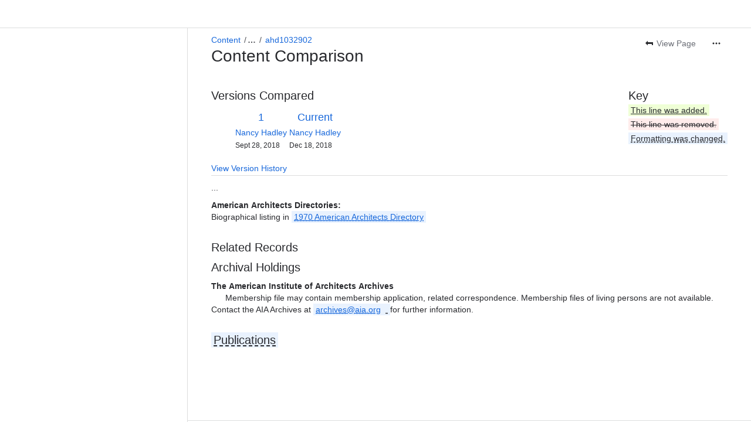

--- FILE ---
content_type: application/javascript
request_url: https://cc-fe-bifrost.prod-east.frontend.public.atl-paas.net/assets/master/dashboard-spa-container-jquery3.runtime.bc5435e4.js
body_size: 50719
content:
function e(e,H,_,a){Object.defineProperty(e,H,{get:_,set:a,enumerable:!0,configurable:!0})}var H=globalThis,_={},a={},d=H.parcelRequired477;null==d&&((d=function(e){var H=_[e];if(void 0!==H)return H.exports;var d=a[e];if(void 0!==d){delete a[e];var s={id:e,exports:{}};return _[e]=s,d.call(s.exports,s,s.exports),s.exports}var c=Error("Cannot find module '"+e+"'");throw c.code="MODULE_NOT_FOUND",c}).register=function(e,H){a[e]=H},H.parcelRequired477=d);var s=d.register;H.lb||(H.lb=new Set,H.bq=[],H.rlb=e=>{H.lb.add(e),H.pq()},H.rwr=(e,_,a)=>{H.bq.push({b:e,r:_,d:a}),H.pq()},H.pq=()=>{var e=H.bq.find(e=>e.d.every(e=>H.lb.has(e)));e&&(H.bq=H.bq.filter(H=>H.b!==e.b),e.r(),H.pq())}),s("02nRr",function(H,_){e(H.exports,"register",()=>a,e=>a=e),e(H.exports,"resolve",()=>d,e=>d=e);var a,d,s=new Map;a=function(e,H){for(var _=0;_<H.length-1;_+=2)s.set(H[_],{baseUrl:e,path:H[_+1]})},d=function(e){var H=s.get(e);if(null==H)throw Error("Could not resolve bundle with id "+e);return new URL(H.path,H.baseUrl).toString()}}),d("02nRr").register(new URL("",import.meta.url).toString(),JSON.parse('["2zD0q","dashboard-spa-container-jquery3.c10df5cc.js","e1Z8a","analytics-web-client.79b90c87.js","ladkM","analytics-web-client.7a28a40f.js","8eYa0","analytics-web-client.523364ce.js","iEydq","exposure-events-compressor.9335f70f.js","axJvf","url-search-params-polyfill.89df3bb2.js","82zLI","createFilteredAWC.005fd6bf.js","kC80R","esm.7399a977.js","h3ABO","esm.2b2efc3c.js","1pxHe","web-vitals.9cca6cb0.js","3GBzS","tti-polyfill.a9c4b1f5.js","567AN","es.6677db14.js","gGSRo","schemaLink.c0ac2119.js","7lNQq","schemaLink.4cdfbd3d.js","UnKVe","BrowserNotSupported.f3fdb560.js","2VXUe","unsupported.afc195d1.svg","6wHgv","BrowserNotSupported.143c3d1e.css","h1tW8","atlassian-light.f9296287.js","jNRei","atlassian-light-future.43638543.js","3GB7D","atlassian-light-increased-contrast.9b65a278.js","ebMC9","atlassian-dark.ab15bcc2.js","iedV6","atlassian-dark-future.e3167cc5.js","l8hHe","atlassian-dark-increased-contrast.a738e450.js","56HnP","atlassian-legacy-light.39c0430f.js","hP5UZ","atlassian-legacy-dark.588a41dd.js","heSmI","atlassian-spacing.93c3e5de.js","1rT79","atlassian-typography.5cec3149.js","kpiLR","atlassian-shape.8569b56f.js","4tr9u","custom-theme.012ce1e4.js","5FaEJ","en_ZZ.0d10a8a8.js","cukQS","en_ZZ.eed1fbc6.js","7NpX8","en_ZZ.56f4bbe2.js","eBoC7","en-ZZ.be8c1167.js","ksTQ6","en-ZZ.94ab1be8.js","j0PWv","en-ZZ.20ac98cb.js","4ViGN","en_ZZ.bb1eba3d.js","35Ssm","fr.b322740b.js","cHWSM","fr.99efe9f9.js","hcCcg","fr.a66523c8.js","cMubu","fr.309cab89.js","kAg8V","fr.368a32d8.js","17m16","fr.d48d2214.js","8oiz7","fr.6f53d7a9.js","eJgH8","de.10032e32.js","dBb6q","de.593d3b2f.js","gofGr","de.d8e61a4d.js","gd4qs","de.d656371e.js","7gF8f","de.8842c040.js","6dERU","de.196d0286.js","8XGJb","de.a2ec1619.js","9GZ76","ja.97d4848f.js","ktSfi","ja.f8b04575.js","2bCHJ","ja.d410f0e4.js","h4OCL","ja.c4b02c26.js","awkVi","ja.99d2f833.js","38sfA","ja.05e83d89.js","9Xiuh","ja.82009b49.js","9yemY","es.c41ef3d4.js","3CucM","es.097ed453.js","bFU3Y","es.e423bf3a.js","bNv64","es.20b3fe6d.js","5CGnz","es.98f8e90e.js","dlmud","es.a37dad44.js","32vlK","es.ac31b31a.js","4sOIV","ko.34db517d.js","iouLY","ko.7c8a5bee.js","fdXnq","ko.377862ae.js","bcQs2","ko.50a451e6.js","11DLa","ko.8aeaf96b.js","bjmre","ko.5d08c8ec.js","7Odo3","ko.f8696b38.js","iRKhU","pt_BR.70b4ff93.js","bGhLc","pt_BR.7338b148.js","9yA8o","pt_BR.e534d362.js","gZU54","pt-BR.7dd5adce.js","2bqSD","pt-BR.10f91e79.js","3fuR9","pt-BR.b55187ea.js","iG4uh","pt_BR.b57aad22.js","aGECO","pt_PT.b38348c7.js","aEAsN","ru.f1672a66.js","9v6ER","ru.ed8645ea.js","448N7","ru.1fe1deae.js","4Wdqb","ru.f722b643.js","bJykp","ru.2a448b30.js","fMrUo","ru.f0bbf79a.js","9tVE8","ru.65c56da2.js","2Fu3d","da.d34396a8.js","1Mp9N","da.3b102b96.js","hfFxJ","da.4bac143d.js","4UPfH","da.8db8cd4e.js","cdeuH","da.42823f82.js","deyvi","da.ce01a3f4.js","cjveN","da.835212d1.js","5IaSN","et.44097a09.js","bAoKR","et.b46b672c.js","X0Jic","et.155c1ee0.js","7snhF","et.20d4d799.js","l2LZP","fi.f878355d.js","lp8Wm","fi.ad1e7b8f.js","exaJ2","fi.33989446.js","4Afgd","fi.e15af2ea.js","9Oxgj","fi.f2f3389c.js","cbkj0","fi.c129a5d2.js","bjoGV","fi.1e513850.js","ik6u5","hu.a1dd86a2.js","b37xN","hu.3de7e458.js","j9KTb","hu.fa3f1171.js","3fLE9","hu.5f734ef6.js","fM2oh","hu.f2f9ae82.js","b4NO6","hu.d63219d9.js","hFxmj","hu.cd9b6b61.js","fModo","is.ef98b365.js","Vt6S9","it.7860a6f6.js","7PjNK","it.10e5966f.js","3hjAq","it.620f63c1.js","8hOn0","it.128f704c.js","xnqy2","it.351ab003.js","1K1Fj","it.68b18a63.js","BXOZB","it.99220f36.js","hrf1M","nl.e300fddb.js","dzIm8","nl.3fd07f4d.js","SctKm","nl.d90fd1de.js","b544F","nl.d1ae295e.js","a8heY","nl.6070b16e.js","7v6wU","nl.d417f24d.js","g5qJV","nl.27391c7e.js","QTjdE","nb.15887754.js","hPZE5","nb.95a7fb27.js","cItJR","nb.dbba57d8.js","aBa7j","nb.e05316df.js","barSq","nb.4503e9a5.js","asvK9","nb.b60c8cb7.js","4VkvT","nb.7fc4a303.js","lsloj","pl.0676df84.js","jqwnR","pl.750f11bd.js","1fJz1","pl.7999c76d.js","K6fhx","pl.db37b7b4.js","6hlNE","pl.9a5b0b0f.js","aEpRh","pl.26cf010d.js","dPa6p","pl.39ca0fea.js","aOdaf","ro.9b8af727.js","hlJc4","ro.968019e9.js","j6IGj","ro.b5d74be6.js","bSjyK","ro.8940bbdc.js","5WkxF","sk.0c3a448b.js","hoPZ9","cs.06858922.js","gyXEE","cs.f1b99b89.js","4DYJ5","cs.ae29805e.js","i5eMd","cs.8033dd2b.js","bv8GZ","cs.b8d1c1b1.js","1jsQH","cs.688247af.js","4Mixi","cs.cbb5fe34.js","l6YHr","sv.39eb35aa.js","8Mz40","sv.3166ea2c.js","gBDdh","sv.bc06c239.js","k10Cs","sv.c1ec1576.js","dh2Er","sv.e6031ecb.js","9eNkX","sv.12cce2b0.js","6UAlo","sv.575cc5b8.js","7iCpI","zh.1f62d5d7.js","1Tuyb","zh.3b44b3ff.js","j4dSZ","zh.fb33a2b6.js","f1B4n","zh-CN.52602f23.js","eLlpV","zh-CN.914fb213.js","gDiIK","zh-CN.268ccaa6.js","15ncj","zh.f634978a.js","afU9w","zh_TW.13a21a89.js","hF4v3","zh_TW.52e41400.js","ebljE","zh_TW.cf04c7f7.js","l079e","zh-TW.7e50040c.js","bV8sS","zh-TW.90b55434.js","j9OUx","zh-TW.9fda702e.js","ia9y3","zh_TW.6efc768f.js","77dzh","tr.a0fea9a7.js","6NHX3","tr.ad560b51.js","1n8w9","tr.9a3ebe23.js","eBLgB","tr.a4d35ce1.js","h0uBE","tr.a1624066.js","9Yw4z","tr.fb23115c.js","7Lkvk","en_GB.3d9ae4ee.js","2RQvP","en_GB.8a36850a.js","fviv5","en-GB.125ba567.js","djb49","en-GB.8e93f926.js","kTurq","en-GB.496dfad2.js","hdvZr","en_GB.702092de.js","2YffH","en.532c92dd.js","gV84f","UpFlowCommerceRouter.43fc2982.js","bmeds","UpFlow.fde78d96.js","bS0aO","view.a82a9506.js","hhss7","vendors~editor_atlaskit_lg.73586f93.js","7WaUI","UpFlowCommerceRouter.4901381c.js","bKvoJ","nativeEditorComponentsPreloader.e7df939c.js","btqFK","NativeCollabComponent.e615c99a.js","3bo82","ShareButton.75414b1d.js","8M2wy","LazyShareFormNext.b8a989de.js","kHOMt","manual-triggers-modal.ac3155e2.js","ffEVr","vendors~editor_icon.6a5899b8.js","Wowvf","vendors~editor_atlaskit_sm.f14f1ad7.js","7EorR","vendors~editor_atlaskit_md.dabc0bed.js","2jdQ1","LazyShareFormNext.4c43331b.js","6wr18","vendors~editor_icon.9bace50c.js","9K4jq","EmojiPickerComponent.f826e123.js","2haIE","EmojiPickerComponent.runtime.d7d2baa0.js","bkd4T","datasourceTableView.9a30d669.js","eY3St","datasourceTableView.runtime.28b554c5.js","eY3St","datasourceTableView.runtime.28b554c5.js","2haIE","EmojiPickerComponent.runtime.d7d2baa0.js","jOlrD","LazyShareForm.6db0f04e.js","kpHRm","GeneralShortcutListener.e9e64fe7.js","fZt2F","GeneralShortcutListener.fad910ce.js","k0hwN","ShareToSlack.5cfc2592.js","fP9up","en_GB.47d12276.js","hc0i6","en.747f8213.js","15E48","en_ZZ.299e4f49.js","lVO4z","cs.66d17b1d.js","2FVbf","da.45f5bf76.js","ljo6M","de.87ff8d2a.js","8d6ia","es.44f7b6ae.js","jh8UJ","fi.bd46bce1.js","bYwCr","fr.854524fc.js","11NiT","hu.21eb6dc5.js","le8VA","it.111da4a0.js","1beJ2","ja.25f13916.js","1tXCh","ko.c7b3c730.js","jzP8g","nb.6ab8a8d0.js","dJY66","nl.b11fd7f9.js","4foYW","pl.200ddf23.js","j0yc3","pt_BR.3fad7d31.js","RfEmw","ru.64b44490.js","5DOlG","sv.812498a9.js","6rD7n","tr.6280d059.js","1e62a","th.646e04f8.js","eLsCU","uk.87a103d8.js","g9qHs","vi.352e605d.js","2ri5s","zh_TW.40e2425f.js","3k60n","zh.af15c051.js","hxIYN","integration-primer.cead19d9.svg","5oKDR","disabled-alert.0ba0a4e5.svg","a5ri9","CoreInvites.06b4b6c7.js","7oczk","cs.4da6ec84.js","e2gl6","da.92e1a20b.js","9oo3s","de.949a6b27.js","1ZyUV","es.c52c200d.js","6tijD","et.a748dc81.js","6fkVy","fi.14d12f06.js","5nw5x","fr.99ae2fd0.js","jK12s","hu.c6563fe5.js","6lWvL","is.e7fee0c5.js","kk9To","it.165dc383.js","lyt83","ja.c888829c.js","2uvfp","ko.caee176c.js","4Wx8B","nb.b215ce05.js","huTg5","nl.991f3345.js","fPfEd","pl.fdd8fa15.js","fTYhL","pt_BR.9a48d763.js","dVHhf","pt_PT.137566ba.js","2SsCI","ro.a2a72a07.js","kVi5E","ru.73740831.js","6HoYh","sk.63554299.js","kOAvl","sv.bebc1fbd.js","5ErHy","tr.36b807a9.js","jJzpI","th.64051e8c.js","2PvRH","uk.d1a904b6.js","eUGjU","vi.d80ec259.js","drbCf","zh_TW.d982069e.js","5dk6T","zh.dda96faa.js","7pAFt","WarningIllustration.6f86942e.js","2CfIU","WarningIllustration.ec26752f.png","f7WA2","SlackDiscoveryDialog.f329187b.js","kUbUu","manual-triggers-modal.3f57edff.js","awqCy","inlineCard.7a7d7bbc.js","5pvpJ","datasourceTableView.a25027e8.js","1yVM6","UpgradeEditionButton.31b37cff.js","1qlDN","UpgradeEditionButton.runtime.3d78890e.js","6XCf4","LearnMoreButton.35ca0178.js","1TOYq","CoreInvites.8d8ff53d.js","9fGNu","share.6ba64720.js","gtMen","ShareButton.00eeebeb.js","fD0v8","ShareButton.0efab003.js","gryT8","ShareButton.530794ee.js","fWCRm","mention.2616c6d2.js","k8XPW","mention.runtime.1fed4214.js","1qlDN","UpgradeEditionButton.runtime.3d78890e.js","k8XPW","mention.runtime.1fed4214.js","iZU4p","NativeCollabComponent.06796a56.js","jXx9i","NativeCollabComponent.638cb657.js","dA13Y","NativeCollabComponent.f6598b2b.js","gsVz2","apple.ee886279.svg","dD2UN","avocado.8855629b.svg","cJ1yJ","badger.0fb3ff8d.svg","7YUk9","bat.3a3e8172.svg","6X6by","bear.6250dade.svg","2sTIo","beaver.72239cbc.svg","i8nLS","bee.1d8bfe50.svg","gcIIm","bison.4fe77735.svg","f4w4P","blossom.90b2a1c3.svg","3M3TP","blowfish.8afad7f1.svg","jj7DM","blueberries.688d225d.svg","iNtB4","boar.15310caf.svg","8PMfG","broccoli.fa9fd55e.svg","bKhpH","butterfly.f41d19d4.svg","jIq81","cactus.0c5c265c.svg","kBI7V","camel.6111d481.svg","c7feZ","candy.ffd5e59f.svg","hxRJ0","capsicum.30f76734.svg","lX17f","carrot.6193f6d7.svg","8bxmK","cat.154e1595.svg","hA3FZ","caterpiller.1b6fd239.svg","gbZbF","cherry.087938da.svg","j9ADe","chili.27401d1a.svg","dFxlL","clover.296ea840.svg","2xCNX","coconut.69480f00.svg","2Efxt","cookie.099bb841.svg","evCT6","corn.f527dc60.svg","gFwow","cow.e41482e6.svg","2XMOh","crab.39812367.svg","5eMVW","crocodile.221fa99c.svg","10gCZ","deer.3662e324.svg","TQxkn","dinosaur.e5c6efb5.svg","eo3us","dodo.a7114237.svg","jQV0F","dog.6630bd37.svg","ac23h","dolphin.3052ec02.svg","dzpYA","donut.e4649522.svg","5yNNo","dragon.4b6d8278.svg","bD8nw","duck.e8819dfa.svg","hzpPe","elephant.f64545b1.svg","bIwt4","fish.91063cf4.svg","lwGqa","flamingo.2d59f884.svg","4yTHi","fox.c1068dfa.svg","fJzTu","frog.4c69f05a.svg","kABBu","giraffe.65216e18.svg","MkzSZ","gorilla.51f05093.svg","lnHGp","grapes.6a50728f.svg","5EWLH","hedgehog.4cc9668b.svg","dUp1W","hippo.81684e99.svg","aheBY","kangaroo.099f9dd4.svg","dkaeB","kiwi.13ce1a05.svg","1HXtV","koala.730a01eb.svg","cMwBU","lemon.7d7dfe19.svg","2BAKP","lettuce.39b86ec6.svg","e6bwN","lion.191125b1.svg","8T9yl","lizard.de3c3103.svg","cac7l","llama.d767d641.svg","5BEDg","lobster.2b4a4d94.svg","fJqqW","mango.6b9252cb.svg","lowPi","melon.9c97f1e1.svg","h4xnL","monkey.423f2177.svg","6u91g","mouse.3d0aefe8.svg","2F3Cf","octopus.2c0d1056.svg","kUtky","olive.3e3e2c53.svg","fMPgA","orange.ed5e97f9.svg","aPtir","orangutan.9fa13362.svg","56jGn","otter.1b9e17fe.svg","frA1K","owl.13d3c4d9.svg","eX5t5","ox.0ed06fd3.svg","fBa5s","oyster.ad23795d.svg","bb4eK","panda.0b0047af.svg","7Hf9L","parrot.6fd92eec.svg","jXyDw","peacock.80ac60a6.svg","h1wrP","pear.c8d37fb0.svg","2POSQ","penguin.6577e559.svg","7m3sL","pig.2ba131ea.svg","86Zta","pineapple.61ebb967.svg","gTsmW","poodle.b40487d6.svg","k4SDm","rabbit.b4ce71c1.svg","8lC4L","raccoon.16b4372e.svg","1pJw5","rhino.6dcdebb2.svg","98kgz","robot.fdf311ba.svg","43yj2","rose.22a6e8e6.svg","iS79i","seal.de226e3b.svg","8yJOq","seedling.562f3bc0.svg","kZ0aY","shark.af44e0c5.svg","fj6ga","shrimp.116d9eea.svg","acKhf","skunk.a5578a4f.svg","cMikt","sloth.f3e9da22.svg","kNMYF","snail.06380b65.svg","9l4Yo","snake.3ead898b.svg","8MdzK","snowman.cdcd9574.svg","5g22q","squid.0638299b.svg","c5Bpr","squirrel.e3a31ee3.svg","d1rix","strawberry.4111dfb6.svg","6FXUv","sunflower.ff291a55.svg","aI3CU","tiger.2ba2da26.svg","k58uj","tomato.e755033f.svg","b5j3b","tree.e62f2602.svg","49dFp","t-rex.d85831fb.svg","f5dcg","tropical-fish.797d455e.svg","i0A9l","turkey.a79defab.svg","2Wzpa","turtle.acbe0058.svg","eWBQ3","watermelon.199e013c.svg","01NgI","whale.cc048b8e.svg","hOBjY","wolf.a39956da.svg","jMBLi","cs.ddae9418.js","dKSPa","da.64d7a394.js","aNGGp","de.e6825891.js","16eqk","en_GB.e64aae1f.js","smHwh","en_ZZ.082d44d7.js","lLAhl","es.e5ee9347.js","7lUpZ","fi.d34c6226.js","iFuRL","fr.1e887a2e.js","bwpap","hr.7d0f0fe4.js","2qkmI","hu.18cc074a.js","kxYID","it.e4315136.js","iHsNL","ja.c5f4132f.js","jGOT0","ko.42262b96.js","3s5dS","nb.65e698b8.js","ffRdF","nl.99bdf951.js","bS9i1","pl.61fd3c37.js","3ydLu","pt_BR.04f227e7.js","lqmbR","ru.ed18eb15.js","3px1j","sr_RS.0d21896f.js","1NiRW","sr_YR.16ae426a.js","auBTD","sv.f32c0d54.js","fxn2i","th.813bad48.js","adwGb","tr.db55a624.js","guUGa","uk.8aa3f38b.js","9bAgX","vi.b2fe404f.js","HLzfe","zh.d0ddd675.js","in5qk","zh_TW.c7df6946.js","exa5h","NativeCollabComponent.6823add8.js","jplsw","NativeCollabComponent.7b578c00.js","gORtx","NativeCollabComponent.1c57615b.js","5zDuS","NativeCollabComponent.97d6b228.js","iZ4sC","NativeCollabComponent.74210057.js","fbRdC","simpleHasher.d373c337.js","kAAjo","simpleHasher.runtime.b5710fce.js","kAAjo","simpleHasher.runtime.b5710fce.js","7x00I","FullPageEditorComponent.87cb7f02.js","69dSh","choreographerRegistry.b83df159.js","7Vmxp","table.b82c9896.js","kDLrp","EmbedModal.ba836139.js","7FRNR","component-lazy.cd79fd4d.js","5a167","scheduler-polyfill.ca4ea44c.js","jTaSF","component-lazy.9820696f.js","hpePq","fullscreen-enter.381b107a.js","bFS2f","fullscreen-exit.193e24d3.js","7ZIlR","component-lazy.afc8f35b.js","9YBgR","component-lazy.runtime.e922f47e.js","9YBgR","component-lazy.runtime.e922f47e.js","koKgZ","datasourceRenderFailedAnalyticsWrapper.6dd05041.js","7ixUU","datasourceTableView.e4137043.js","6cVEd","fire-event.74c5ca8b.js","efnul","RelatedLinksModal.32cd6979.js","eO0qk","datasourceTableView.967bdfa4.js","7fMGd","dark.16cc06e7.svg","8OP1c","light.e350f7db.svg","gywm1","dark.981334ac.svg","29by2","light.d61b1f64.svg","XXMwE","dark.90199792.svg","cqbvn","light.5ffcf568.svg","bEo2Z","standard.6c3cc6ed.svg","8makw","datasourceTableView.851020c6.js","lUQAm","datasourceTableView.54fe6fb3.js","fSNo2","refresh.b81287fe.js","b8BDn","js.a0af0607.js","dLFEp","png-chunks-extract.01966068.js","l7PQP","th.93fb5ab5.js","fLjHM","uk.7a8159bb.js","3YGga","vi.a291c6ef.js","2lsX7","main.33e42dd9.js","c9Qqc","auto-dev.232d76cf.js","1TK6P","auto-fix.257eceb2.js","grvAy","auto-review.0fe9b7f1.js","23K0q","backlog-buddy.d757d61a.js","3kQkj","comms-crafter.36507020.js","6OXgE","culture.33e027e3.js","cbucA","customer-insight.7dfcf35a.js","bVhr1","decision-director.35d226a4.js","kE0QC","feature-flag-avatar.f9d8e991.js","eVFXf","generic-avatar.cd98d7cb.js","9FhBz","hire-writer.7ebbca98.js","6zB8z","marketing-message-maestro.7404e3da.js","eENGY","my-user-manual.ac6d3669.js","hmlb0","okr-oracle.0602d51c.js","2NGxc","ops-agent.012e195b.js","bPgcq","pitch-perfector.e73b56ef.js","31b1q","product-requirement.2ba2b672.js","8Lh9U","release-notes.3c1911fc.js","6ZzYJ","research-scout.e2c817ef.js","2zIbn","rovo-dev.f6f9366f.js","410SS","social-media-scribe.e5fe68a5.js","z3s9q","team-connection.5f505a11.js","9gqcE","workflow-builder.07423129.js","eipnW","trial-guide.b54ccfd0.js","jdAk9","jsm-rovo-service-agent.c89fe7ed.js","764nc","tooltip.39ce4f8b.js","faXeM","main.7d3406f2.js","iqKwT","AgentProfileCard.9bf2a726.js","7eOUa","main.59447f74.js","9zjWJ","main.a0c15c17.js","cwwPf","main.bcd96707.js","3a4K1","main.0fcd82ca.js","9J4KV","cs.b9f01e7d.js","8Y9JE","da.18219947.js","gWrRN","de.fc8f0041.js","irKcy","en.d92e0384.js","1aghR","en_GB.73f26b83.js","3jFnE","en_ZZ.47fee1a1.js","11Khz","es.d3b6a214.js","ap0LY","et.e75ca3b6.js","34Ma8","fi.c1597c2f.js","lBwDa","fr.14ed1e6e.js","32Pvr","hu.9601580b.js","b7bFd","is.d9772209.js","6h8Ae","it.a294623d.js","dW8Ws","ja.67927497.js","fJZdm","ko.04c43bb8.js","kfTIE","nb.fa1d7c5f.js","b8M9e","nl.fc5eecfe.js","jMchi","pl.702acc92.js","2xsmF","pt_BR.0fb04576.js","hHyCx","pt_PT.77e6008a.js","gw4Pw","ro.7a5f0e93.js","8rhcn","ru.4bfdbf4c.js","fh5Vk","sk.173f2352.js","aP4eD","sv.7507ae81.js","aJWAE","th.4a054693.js","b96A2","tr.28f66bf7.js","g0ukK","uk.995a185c.js","8DuKk","vi.b98f33f3.js","5aSRq","zh_TW.8ab090b6.js","eQT38","zh.015b15d5.js","82QsP","InProductHelpButton.88e29780.js","fYFVU","UpflowV2ExperimentErrorBoundary.58b385c9.js","eeaKR","credit-card.39a2b6fa.js","6aruy","media-client-react.9893f063.js","ht6hk","cardWithMediaClient.7d0794d2.js","7Sft8","media.50a7c67d.js","cqNU4","CommentWarningDialog.b5ff1c91.js","bZz7X","CommentsPanelFilterMenu.345b8fd5.js","8Ovry","CommentEditor.213df6e7.js","eRrWU","EndUserRequestUpgradeModal.bcf8d7d5.js","kiGNy","render.a63c9358.js","bjfAh","EndUserRequestUpgradeModal.e9666e23.js","bGfxQ","error-visual-dark.a52399eb.png","djGcB","error-visual-light.8a0abe86.png","8kpTd","visual-dark.589bc948.png","aPOi6","visual-light.1c3bfa82.png","8UKe0","chart-trend-up.daa97715.js","hXu5I","plussquare.3225068e.js","a0oMZ","ui.69f7ccf4.js","iaptT","Page.6dabd7f6.js","kG8pF","ViewPage.dfeebb8c.js","4YF8c","EditPage.0d3b2aae.js","kjZZD","vendors~editor_icon-object.b5968a26.js","ffEVr","vendors~editor_icon.6a5899b8.js","6wr18","vendors~editor_icon.9bace50c.js","i1TuF","cs.2190cb07.js","eEPT4","da.02eaca38.js","gkfGT","de.90355bf8.js","6kSRw","en.32193a4b.js","2dFTF","en_GB.09598cb2.js","auo6z","en_ZZ.f14ca7c2.js","685rk","es.8fa0593c.js","fp6pG","fi.71fd59df.js","6bt8l","fr.40c5717d.js","jjvsl","hu.50ccd7da.js","bAfbH","it.e0e7a6ba.js","5Q9X0","ja.2dfec41f.js","ePkyJ","ko.0b1ec89d.js","hpdFn","nb.b2e768d2.js","8qW90","nl.7f781ad8.js","a1OSV","pl.ca25a045.js","8AvOI","pt_BR.eb536358.js","jxu37","ru.3bbb4cd9.js","10YQF","sv.b02b2c4a.js","daBgp","tr.1172519d.js","bI6N0","th.b72c3249.js","3Qhls","uk.c5a9160e.js","dgXIC","vi.98dce50e.js","jh4hi","zh_TW.79a7157d.js","2AL0H","zh.29b1c23a.js","ja1FH","inline-create-one-step.e89b4645.js","3XbzG","browser-extension.23c865dd.js","6KGrg","EmojiComponent.ff15c0fe.js","8OeKT","EmojiComponent.de5f912d.js","7q8Na","EmojiComponent.7e1bf1c5.js","8Txex","Guest-Avatar.ebdf69f1.svg","2wyTK","Team-Avatars.4f1b07ad.svg","k7MRD","showFeedbackFlag.1930d4eb.js","cyGuT","feedback-collector.95193017.js","hrbhL","mention.852bab0d.js","2KJHS","esm.c998e094.js","hyqsV","esm.e99e8d08.js","frhR0","main.3cc72814.js","LQeCh","Rovo-loadingV2.b5f1b3c5.gif","hqblC","browser.e95ef711.js","6vhrJ","24.25e29644.js","dT77m","media-viewer-error-boundary.7f752e6f.js","huUvS","16.f4d29d37.js","1oiJ6","16.9b0cfada.js","lxiFd","16.bfa31662.js","eDqo1","16.c9c1057f.js","6HBYC","16.10256d2c.js","bYxCZ","16.733e7fd3.js","eTBsW","16.6f5a520f.js","020xd","16.54d36bc8.js","ls0Um","16.055b6b2a.js","eVYW1","16.ae0fb140.js","f35QR","16.10d23cc6.js","k4PhO","global-opt-in-default-image-banner.cf053e66.svg","dHQ6a","AiInEditorModal.f9fcd337.js","f9Aq7","AnimationContainerLight.5ba1bf64.svg","kDDwa","AnimationContainerDark.542af7ab.svg","iAqyW","ai-generative-text.a87325fb.js","dnE79","editor-ai-opt-in-banner.523b2454.svg","014Eq","pageHeaderSpotlightImage.b1e98e59.png","hwiu3","NavigationLockout.b1900bd2.js","3FT39","cs.b4709f80.js","7QoTg","da.e788fd22.js","d1Lrf","de.2dd434ed.js","kM5GB","en_GB.82797faf.js","5506N","en_ZZ.a7c6e9ad.js","7ioy0","es.a4af58eb.js","kZ6zs","fi.aaa32cea.js","phbpE","fr.0e55ec47.js","6pKhl","hu.8153cc96.js","hzLOt","it.75418871.js","1M8mW","ja.6ef7e39a.js","eHQAY","ko.36b5b8ee.js","8exPB","nb.9e9e6a03.js","knfAP","nl.dbd0c739.js","ljRXP","pl.7932a8db.js","bEb8c","pt_BR.e2f7c972.js","c7JYF","ru.a2b7a11a.js","ari8V","sv.1d81f4cf.js","kfrHX","th.0d215dce.js","aWToy","tr.9415008a.js","4ns5x","uk.baa17c6e.js","7bfAn","vi.26b5754b.js","gftgT","zh_TW.b791e5b1.js","6YVlG","zh.ccb62d88.js","kT5Gk","CommentsPanelFilterMenu.0a35ecb2.js","18EHe","CommentsPanelFilterMenu.runtime.baf89be3.js","7u4WP","CommentsPanelFilterMenu.dde42f7e.js","lT67w","panel.80d3aa10.js","8m8aj","panel.runtime.1af7e684.js","c2rHL","panel.5f37d857.js","3ySTn","panel.runtime.aa621e36.js","kJSYP","RelatedLinksModal.d1e687a4.js","9ZAzg","RelatedLinksModal.runtime.8479b0ef.js","dVkhd","component-lazy.4659bbff.js","8fXIr","component-lazy.runtime.60e91219.js","hshEG","modal.9fc7c309.js","34i5i","media.c664e5f7.js","9hfvd","media.runtime.cb0bc8fe.js","4USmq","AgentProfileCard.8d69ed7d.js","9XYQ9","render.2e6ebcd4.js","h05Zl","ufo.1597da7c.js","3s26T","FullPageEditorComponent.a3154c66.js","dUz9k","FullPageEditorComponent.9047f99f.js","eBY1U","FullPageEditorComponent.runtime.797e69f7.js","5RQVa","FullPageEditorComponent.36a9b17c.js","6z3SN","BrowseRovoAgentsModal.ff6a489a.js","b2FtX","browse-agents.74d83713.js","76QD0","browse-agents.6e2d2800.js","3kUQf","eye-open-strikethrough.f218ba66.js","lUlCu","star-starred.9b99dc04.js","3qsjq","star-unstarred.3e52de8c.js","4Jbf1","sprint.69e64865.js","8Qv5g","transition.dc10ff19.js","8PPsf","FullPageEditorComponent.0ebc7bd2.js","clQc9","FullPageEditorComponent.runtime.f829c85e.js","lkOIY","CommentsPanelFilterMenu.cce03a2c.js","ikQAz","FullPageEditorComponent.35a9b2e4.js","1wQU1","FullPageEditorComponent.5301378c.js","9w0Re","FullPageEditorComponent.runtime.759b34fe.js","kPclQ","CommentEditor.b161731d.js","fjMho","FullPageEditorComponent.d156b123.js","49cor","agent-section.a3a3eb68.js","3fdRd","recommended-agents-preloader.6fd36271.js","1yrlK","assets.a36da6b7.js","czqcb","chart-bar-line.30aba5fa.js","8vVzT","chart-pie.317622ae.js","hpUn4","plan.accf305e.js","l4YAS","project-status.e6d456e7.js","6HxBR","merge-success.ee5b4447.js","fjOTL","person-add.2ade7731.js","4rKYa","person-added.bc078926.js","iMSgb","log-in.9b553c7d.js","48rvp","app-switcher.41220b81.js","7kkP6","playlist-add.9dfed2d4.js","k2R9e","playlist-remove.1cea3c51.js","euJgP","preview-bg.12045916.svg","2fk6g","16.39b6cb2e.js","72780","24.43557862.js","hszIA","24.9fce27aa.js","4jPsO","24.ea1906ea.js","jDjSj","16.0f9c0dbd.js","8059b","16.77f9d828.js","3wmvj","16.6efd8621.js","hPalR","16.782a40c1.js","ijPJo","spreadsheet.8bd9df3a.js","icsuN","FullPageEditorComponent.19dbb92e.js","aKcjp","FullPageEditorComponent.runtime.fbd34dd5.js","fJtJG","CommentsPanelFilterMenu.58bde456.js","R7cS6","CommentEditor.8b93ac6b.js","1eO5Z","FullPageEditorComponent.fff26838.js","fOF46","CommentEditor.b3b61960.js","np2ZB","NonMasteredUserModal.033bcd6f.js","j2eUy","nonMasteredUserModalSplashImage.90ba8397.svg","hq1Iv","masteringFlowSplashImage.1f9bd0cc.svg","4byV5","is-supported.12b3f239.js","lwKXH","is-supported.7a02a63d.js","btYwu","esm.705a960b.js","9a2oY","home.c75a599b.js","fisfU","video-play-overlay.0278a0bb.js","wIOhQ","esm.f6c7f163.js","9LQGG","close.f1edfb26.js","lLK0D","video-pause-overlay.bf3f58b5.js","4drdS","paint-palette.c083dcd8.js","jle6Z","premium.3f265b33.js","xvDzM","success.1bcc5fc4.js","SqT67","screen.3360fd1f.js","a3Uq6","esm.8d511208.js","daoWf","LoomCrossSellPopupCardImage.6e60c328.png","hU8F9","LoomCrossSellPopupCardImageNewVisual_Light.55587eef.png","fTxJf","LoomCrossSellPopupCardImageNewVisual_Dark.c1c1769c.png","hxZ7B","CommentEditor.15831102.js","6XNSn","codeBlockAdvanced.762ccb1b.js","9CydI","dist.5dd14922.js","9ifQI","dist.e418e7da.js","6v3DV","dist.a4d87025.js","gp06T","dist.e5637a6a.js","FOgP0","dist.6a04053f.js","3CazT","dist.b4af5be2.js","9eC9n","dist.71e1ce39.js","2zsBw","dist.6ad8cdf0.js","jhJoI","dist.95ee63c6.js","l7AiT","languageSupport.0e008486.js","3IEky","codeViewer.3ad83f79.js","aNesG","dist.32d9fb42.js","laaZq","dist.360031dc.js","dvdqq","dist.27efad2d.js","iXAeq","dist.b54657cc.js","1V58T","dist.f02f9ba4.js","bHvNW","dist.9501f054.js","ieE4C","dist.81b1e5c1.js","l0PXq","dist.77dd9f1f.js","bvFMP","dist.6b9c7912.js","hvnNT","dist.548dd5e9.js","jLuU0","dist.d535090d.js","exQrq","dist.0edadf19.js","fZOXw","dist.1a9d9397.js","edtrc","dist.04d7d074.js","fVBZH","apl.7a0eb069.js","ghj6h","asciiarmor.c3b5105b.js","g7DY3","asn1.8960d6da.js","69vjS","asterisk.d216fca0.js","qoDPM","brainfuck.3493e766.js","dCh4X","cobol.5a65ed6e.js","69TDb","clike.f4176504.js","fTBPG","clojure.13ae4d64.js","7Nyzk","css.eb081b9a.js","6Ww1h","cmake.0d0ce1c4.js","bX6oi","coffeescript.f91dd720.js","l0OtY","commonlisp.ad5033b0.js","j0Tov","cypher.19076135.js","dl0Ry","python.c92392ae.js","3jKkl","crystal.dd910bbe.js","5wWnH","d.8b487736.js","3pvGJ","diff.86aeb138.js","bL2K4","dockerfile.cfd4d293.js","3LCRx","dtd.987a56b6.js","imNro","dylan.cd7e2cf8.js","lnl9v","ebnf.67b5b346.js","jpYxQ","ecl.96e6a496.js","6YQ2N","eiffel.5a0bea11.js","7nIe6","elm.6327bd0e.js","hHQRT","erlang.f07988e3.js","hI20A","sql.d9a93ca4.js","lYlYq","factor.6d3c5928.js","9P7rU","fcl.9474db5c.js","fITeb","forth.d7f3437f.js","bxbTo","fortran.f41c4883.js","23Jq0","mllike.56dc8cf4.js","ajaZe","gas.3aa0acd6.js","kL6oy","gherkin.5552aa51.js","lqGPZ","groovy.8d056831.js","kII2G","haskell.c91e59d1.js","i36zl","haxe.e08ac57a.js","hq2h4","http.3dd37293.js","1TSMN","idl.7ee7a0ec.js","bAZRe","javascript.27f89868.js","b3hNt","jinja2.845f1627.js","6UcU4","julia.97e255a7.js","iZo2Z","livescript.a2a33b86.js","bqYCz","lua.7e3ce73c.js","5dMhR","mirc.11257b0a.js","crYBi","mathematica.e41b91c5.js","2y1ZL","modelica.121f8c84.js","l2uCu","mumps.06395c1b.js","2Z5ZZ","mbox.16659a61.js","5DcAY","nginx.9e06cde4.js","is1HI","nsis.11c26a8b.js","5diCl","ntriples.0ab4212b.js","3mnLX","octave.0e1e65c3.js","gXFxX","oz.552c344a.js","7RkzV","pascal.04e79766.js","hQW1J","perl.8475d2a2.js","kx6bO","pig.d7f881f5.js","khjYE","powershell.c3bb0b31.js","4LQtS","properties.37ef214c.js","fgry6","protobuf.6099d0a8.js","2D49w","pug.2f2c8a16.js","2iIvT","puppet.d209abb9.js","56vmr","q.b2d2fe9a.js","6M8mj","r.77865540.js","Bj9yK","rpm.789cf7b7.js","lsZih","ruby.f62c0123.js","9Rzyi","sas.eabdba61.js","14feQ","scheme.f98cb495.js","4a1CS","shell.6f613319.js","cS0Tl","sieve.effa51d7.js","fE1yG","smalltalk.691a0573.js","2RJND","solr.3f1f1057.js","dKpKN","sparql.347b53c2.js","hPyi8","spreadsheet.86a982eb.js","1MXZk","stylus.8f67db3e.js","gJn4m","swift.da79331d.js","i69ce","stex.a172baf8.js","cu9I0","verilog.4309e460.js","8AFLP","tcl.185f046a.js","cZ5wm","textile.cfb1d1d7.js","gjd1k","tiddlywiki.582848a6.js","hMQ12","tiki.9c218db9.js","2Lc7X","toml.46d4fb02.js","l6fIN","troff.00dc7fd8.js","hhZ9f","ttcn.65ef0643.js","imJrF","ttcn-cfg.e713276f.js","5e8eb","turtle.8949abe4.js","gOg0N","webidl.39a3456f.js","a0rhU","vb.5f71d4fc.js","2WM1v","vbscript.4da55b21.js","3EdpF","velocity.ad754a83.js","5EwPv","vhdl.4b814e68.js","3zaLm","xquery.cb43bd9a.js","ca7JM","yacas.fc812212.js","do9n8","z80.d5f1a109.js","hZQJQ","mscgen.9da3d272.js","dm0BU","dist.8f7dcff2.js","ijrLT","dist.4421bcb4.js","5vIUN","FullPageEditorComponent.bb95e87d.js","4yA1q","FullPageEditorComponent.runtime.c03b6288.js","kWSPH","CommentEditor.548c2e65.js","k5VqV","FullPageEditorComponent.6fcbe63c.js","kvhKJ","FullPageEditorComponent.runtime.5578f14e.js","aeEUI","modal.849ed993.js","jwWp5","CommentsPanelFilterMenu.e2b4254f.js","b5fSJ","FullPageEditorComponent.3babb72e.js","djxpx","FullPageEditorComponent.runtime.a81dca98.js","18EHe","CommentsPanelFilterMenu.runtime.baf89be3.js","3ySTn","panel.runtime.aa621e36.js","8fXIr","component-lazy.runtime.60e91219.js","9ZAzg","RelatedLinksModal.runtime.8479b0ef.js","9hfvd","media.runtime.cb0bc8fe.js","8m8aj","panel.runtime.1af7e684.js","eBY1U","FullPageEditorComponent.runtime.797e69f7.js","aKcjp","FullPageEditorComponent.runtime.fbd34dd5.js","9w0Re","FullPageEditorComponent.runtime.759b34fe.js","djxpx","FullPageEditorComponent.runtime.a81dca98.js","clQc9","FullPageEditorComponent.runtime.f829c85e.js","4yA1q","FullPageEditorComponent.runtime.c03b6288.js","kvhKJ","FullPageEditorComponent.runtime.5578f14e.js","h4Nf7","ExternalUserLozenge.6c39b83e.js","9fiFD","getMonitoringClient.78ecb96c.js","fH5Zm","Attribution.01c00187.js","jjWia","TableOfContents.b806f5d1.js","3ioZJ","DateComponent.c0ccd68a.js","iTmpz","EmojiComponent.ba67104c.js","8OJBc","MentionComponent.30d93ff7.js","fDwDZ","StatusComponent.aea325d4.js","9ftJe","UpdateComposer.65192a63.js","8ublV","CommentsPanelFilterMenu.12e9171e.js","iEvs6","json-schema-validation.27474bc3.js","1C6qR","Reactions.8a3d77ce.js","3EXzu","render.1ac325d7.js","1dcav","FullPageEditorComponent.0bcb9cb5.js","2K40s","FullPageEditorComponent.runtime.f9c55901.js","2K40s","FullPageEditorComponent.runtime.f9c55901.js","5PUzW","CommentsPanelFilterMenu.17d243a9.js","flGQy","CommentsPanelFilterMenu.8daa3519.js","9IeAj","CommentsPanelFilterMenu.7cd32cef.js","gZGoR","modal.3e2bdbc5.js","d6s42","sha256SimpleHasher.7ac16086.js","fhU7k","esm.fe46a0d0.js","lY1AS","CommentsPanelFilterMenu.54cb2ec5.js","8lj0L","CommentsPanelFilterMenu.f6f45be9.js","9ijrN","modal.7b6f1fce.js","8YSo7","CommentsPanelFilterMenu.f18c54e3.js","jbxHq","CommentsPanelFilterMenu.c3a0b89c.js","8tLTz","CommentsPanelFilterMenu.5f85cad4.js","8VT23","FullPageEditorComponent.477e70a1.js","i68GZ","FullPageEditorComponent.eae46b37.js","5zqeF","CommentsPanelFilterMenu.ff18916a.js","gLGsg","FullPageEditorComponent.36b7777b.js","ev7SX","CommentsPanelFilterMenu.1d6bd6ea.js","22RDk","CommentsPanelFilterMenu.2935b530.js","e4Jl9","CommentsPanelFilterMenu.9cc1bd96.js","goLL0","FullPageEditorComponent.83183835.js","607sQ","CommentsPanelFilterMenu.ce7e2bfd.js","77ceh","definition-popup-content.504eac29.js","kDqHr","file-icon.22bc916f.js","4HZlX","chart-bar-icon.df50cf8f.js","7jSfd","list-bullet-icon.cb0c6e79.js","dTsOE","modal.866d2f53.js","g9CVe","mention.acd49770.js","cHQ50","location.970afe87.js","5uN9h","arrow-up-right.b9da73d9.js","glHWp","GoalPanel.04e23524.js","hyzoX","ProjectPanel.0319ddbf.js","1YtXy","ProjectPanel.8b475768.js","jnkIk","TeamProfileCard.18a66958.js","7BRMY","TeamProfileCardEntryPoint.b20b80b4.js","4ketu","TeamProfileCardEntryPoint.4b570edb.js","9evbL","TeamAppTile.265b8d3b.svg","4qvfb","TeamProfileCardEntryPoint.01b5a0ae.js","9yT7Z","ConfluenceIcon.3b027e05.svg","8UdN7","JiraIcon.a06d5f95.svg","2Wuv3","JiraProjectDiscovery.556db745.svg","Q5mZp","JiraServiceManagement.0b0134a3.svg","32rDq","LoomIcon.8c0f7a38.svg","hfT7k","disconnect-dialog.b492d934.js","2cvOU","NoProductAccess.a65d0283.svg","64UoX","TeamProfileCardEntryPoint.9e8096bb.js","48eS0","cs.0a70d1eb.js","lak6L","da.c7babb2f.js","inCHL","de.cbe7feb8.js","lLx4a","en.e8d1a804.js","auTAr","en_GB.61079520.js","9pxVf","en_ZZ.deff80f1.js","4cEzx","es.612e2fbc.js","iUIL3","et.8f07e723.js","lADZV","fi.7a3ccf21.js","1QHKh","fr.6e11f6ae.js","2Tjcq","hu.f16e562a.js","4WVVc","is.aa3b7b54.js","1QNch","it.a968aca7.js","jQCyA","ja.30766580.js","aQwae","ko.58405243.js","cS1j1","nb.6303b090.js","48pzM","nl.9b8910a0.js","c4a0F","pl.768774fc.js","cBmO4","pt_PT.fb87e247.js","9e3Ob","pt_BR.881d260c.js","7Hoje","ro.6553ad3e.js","4dj0m","ru.3a560477.js","j5HYK","sk.89deb301.js","1VsiM","sv.995d4e94.js","8CqFM","tr.3a5f318f.js","5bAmA","th.1e8306bc.js","i0Evx","uk.3a4c5d55.js","j8OKz","vi.48908404.js","2s1Lz","zh.20bc79bb.js","iI3rq","zh_TW.f90769ea.js","eieu4","team-preview-panel.f73778b7.js","eEyVs","book-with-bookmark.f202cd02.js","4DSeC","definition-popup-content.e4634cef.js","c4B8Z","ai-feedback-flags.137115f6.js","lb9xb","smart-card.b5fd8b54.js","deebc","embedCard.5d486ece.js","fPDs0","Rovo.e24f6f93.svg","EfTik","hoverCard.8f700a06.js","iraZ1","react-markdown.6b7d8d1d.js","6PtxN","cs.4af6da41.js","8RKtn","da.00cc494f.js","fCIoO","de.feb55cf0.js","1geBW","es.2b9a509c.js","5WU5D","et.c12c2abb.js","i1Uow","fi.577f953a.js","3ZuKT","fr.6da7024a.js","5nJlY","hu.3d953190.js","Uq5C2","it.d747a7e7.js","9TzAL","ja.6cac578c.js","oPAjm","ko.e5176471.js","3fvcK","nb.cf4f3e33.js","iMYDs","nl.0646b6ed.js","jPHqC","pl.7e10aa61.js","3saM6","pt_BR.2e845e69.js","4hCdo","pt_PT.3585f16f.js","78gs3","ru.6f4b63fe.js","2XhMA","sk.9b031399.js","f7Egw","sv.567af81d.js","aiZUj","tr.5656666a.js","6rH3p","th.f0261be3.js","lS1VG","uk.fe1da325.js","fFbe4","vi.32dd8df9.js","7JTjB","zh_TW.3a48b1fe.js","dMjyc","zh.37507780.js","cPSQq","renderer.b33be1bd.js","9wbwa","calendar-dark.a0ed3c18.svg","edV1v","calendar-light.caa4677f.svg","5P10P","location-dark.395fc7dc.svg","1jWRt","location-light.9d9cfd0a.svg","9zkjw","definition-popup-content.3bb1cde4.js","1FvvC","definition-popup-content.98934df5.js","fw9bs","error-state-image.823f6961.png","2Gceu","minimize.b3b85be5.js","6mHrv","definition-popup-content.24c2b797.js","a4yJG","folder-open.6a0f53ed.js","19uFC","pages.d69df670.js","iDB1L","pen.ff9dabea.js","7Ewqa","CommentsPanelFilterMenu.b3b2f952.js","heWL2","body.c1021485.js","bUC6C","FeedbackCollector.9970f4aa.js","8fh7X","searchError.f24f82b3.svg","hjl2g","SmartButtonConfigPanel.b651eb87.js","lhkXg","SmartButton.62c97941.js","7f9Fz","root-component.2ecfdf2b.js","gctwz","shield.3f7ae2d2.js","iQ0Jm","SmartButtonConfigPanel.ef9d861c.js","7XFs3","QuickReload.60e1a2c4.js","fzXjm","QuickReload.eb73a8d0.js","kUiwW","RestrictedPage.966c69d8.js","5WZOQ","CantViewLight.81544b8c.svg","dHMTU","CantViewDark.ef25ef94.svg","cOpg6","CantEditLight.0ee7f232.svg","37OHY","CantEditDark.190a22b1.svg","6f3t8","AdminKeyUpSell.7371fc15.js","2t3HP","AdminKeyUpSell.295b20ca.js","euA5f","SuperAdminEntryPoint.8ec3a746.js","2F69B","vendors~small-pkgs.066a4d1d.js","gEi5K","NotFound.092fb34b.js","QfEJc","NotFoundIcon.ab9d1086.svg","g6t0n","CategorySelector.c1ec83f1.js","1NmUq","InlineCategorySelector.dfb1798a.js","gr9Xf","ObjectSidebarPanelWrapper.a5185c0c.js","kpzlp","UnreadCommentCount.8a597823.js","7ZBIQ","UnreadCommentCount.d50fb55e.js","i8hiG","UnreadIndicator.c9f9b434.js","bCr24","main.c7f08b86.js","lp0cK","both-splash.465c87c4.svg","bo7LK","teams-splash.36cc0781.svg","8XHrw","slack-splash.73e116f6.svg","9n0AM","dropboxscript.c4a1ab27.js","17JTB","modal.fe67cc6d.js","cMAQT","DropboxIcon.8d2858c4.js","fgNp8","SmartButtonExtension.4cedc836.js","djlDY","AutomationIcon.7e6eb526.js","8AwXG","ProjectLinker.4635676e.js","c0JsV","link-picker.e7b03071.js","jg5LT","root-component.62d9da8b.js","avRkh","ReadingAidsPopup.4f500443.js","3SdiY","PDFexport.298a755d.png","lnKog","main.84138062.js","2PePB","main.22b9c2de.js","kwiXK","ReadingAidsChangeboardingModal.69c813f0.js","cF8dp","changeboardingModalImage.516388c9.svg","anP9P","error.5fbc7fe9.png","hpN5y","ForgeAction.e95c6053.js","eM4KW","TextHighlighter.ff7814c4.js","bGzhS","ByLineForgeApp.0882a20a.js","bf0yj","modal-dialog.4ea336eb.js","eMbal","loading-button.90d63bac.js","cjJTJ","section-message.547b3afe.js","jeyta","no-results.603cf20f.svg","1UUrt","modal.c0559cf8.js","jlSv2","modal.runtime.14a6b4ce.js","lYvov","GoalPanel.ee7d6f28.js","fRvqe","FullPageEditorComponent.74ec714d.js","aT7sf","FullPageEditorComponent.runtime.c43104a9.js","8Kivm","ByLineForgeApp.cbfcdea9.js","jigcs","LabelsSelect.061851b7.js","718G0","LabelsSelectErrors.ffe10a16.js","4LmEY","ViewPageLabels.a0a084c5.js","djzzD","PageLabelsAutomationDiscovery.309833fb.js","jlSv2","modal.runtime.14a6b4ce.js","aT7sf","FullPageEditorComponent.runtime.c43104a9.js","bdzih","ContentActionForgeApp.86386a73.js","cwpVK","ContextMenuForgeApp.f746c0c0.js","68RC4","FullPageForgeApp.f187aa6d.js","87cDu","GlobalPageForgeApp.c9fae45c.js","iXr0W","GlobalSettingsForgeApp.2c395543.js","ccJug","HomepageFeedForgeApp.8ec9d2f9.js","irYLY","SpaceSettingsForgeApp.898996b1.js","ldtPf","SpacePageForgeApp.82fd0fee.js","6wcNV","CustomContentForgeApp.2748422f.js","i9jMB","BackgroundScriptForgeApp.eacc427b.js","aFNXd","PageBannerForgeApp.98b5ed7b.js","aSmvL","DefinitionAction.99e993ea.js","6lM2n","PreviewPageComponent.b28e657b.js","1CVqv","PreviewPageCoverPicture.09816232.js","4Bg7q","RendererPageCoverPicture.e68353d3.js","jfGSb","HubEditorPreviewHeader.abf49fc9.js","5jrmX","HubEditorPreviewHeader.307c9532.js","1wZEW","cards-extension.ed28699e.js","9opeZ","RendererContentState.9bc5a3b6.js","9DDT5","EditorContentStateComponent.7aa9c45f.js","f3bIn","GenericError.42a632b0.svg","azlpK","RendererContentStateWithSpotlight.01071951.js","11AeH","AutomationDiscoveryHeader.6db01409.svg","3QilQ","TemplateBreadcrumbsWithActions.5de7680a.js","kHBkS","TemplateBreadcrumbs.1c0c40a3.js","lPQcc","team-preview-panel.0bfd3d4d.js","2mt3f","DetailsPanelHeaderIcon.10ee403e.js","5odbj","ClassificationTagButtonError.1f98d2b7.js","lnnYm","DetailsPanelHeaderIcon.c1e88ed7.js","8OiWl","ChangesDiff.09ab10cc.js","WlGjZ","EditorContextConnectionsPanel.ece8ba30.js","iM3lQ","nativeTable.8a00e2c2.svg","bGSDU","brick.ce858a28.svg","fPGv0","nativeChart.d29fc4ba.svg","4wihn","error.cd21964e.svg","fiOV9","target.6e9bf35f.js","gt1ja","AppsContainer.8291236b.js","c8YjT","marketplace_graphic.fac0f205.png","kD057","ConditionalPublish.6b764593.js","6d83I","ConnectAddon.cce45275.js","58kAD","ConnectAddon.659a3f7a.js","keUAv","EditorContextCustomSitesConfigPanel.cb0a42ae.js","hCQpf","cardsHubElementThumbnail.b7c5a24a.svg","jAmUy","cardsHubElementThumbnail-dark.db653c30.svg","dS1Vf","spotlightHubElementThumbnail-dark.f2ea74e7.svg","hIAoE","spotlightHubElementThumbnail.7d5d37c8.svg","igTEs","links-menu-extension.2a45ede2.js","3jzHE","Warning.e56d4e3e.svg","7soIx","links-menu-extension-icon.3b42ba88.js","hfGks","carouselHubElementThumbnail.18a104a0.svg","jdTCV","carouselHubElementThumbnail-dark.394e0d80.svg","6nDfv","esm.19a6f7c2.js","cMlHc","24.cc38bca0.js","lFZaH","spotlight.6594aed8.js","b0cmi","cards-extension.runtime.fdce8ca3.js","bTmOC","cards-extension.363ac385.js","51haJ","cards-extension.862d09e1.js","b0cmi","cards-extension.runtime.fdce8ca3.js","98UJI","cards-extension.69adf44e.js","4hycL","NoResults.9d75157a.svg","3RdRc","spotlight.0fc3ab7b.js","dChec","spotlight.23d25af0.js","hwLGf","cards-extension.274d51a3.js","bztXJ","DefaultUploadImageBackground.144fddae.jpg","a5wu4","cards-extension.a291da07.js","3gJkK","cards-extension.fe6a9fb4.js","mYwau","emoji-component.e242653c.js","lciST","RestrictedContent.b8a54c0d.svg","k3TA6","General.d0402e27.svg","dN2R6","NoDynamicCards.7cd8fd7d.svg","8KWDC","cards-extension.bf3b787b.js","kpwxQ","esm.1ded9eb5.js","kUMtS","no-results-dark.a00ae47b.svg","iI3Y1","no-results-light.5ca83755.svg","cVsWx","error-dark.43e0a164.svg","hCFJ9","error-light.02ef2e6f.svg","8IeyV","dynamic-cards-landing.82c00804.svg","356mR","no-results-dark.a00ae47b.svg","f0jOl","no-results-light.5ca83755.svg","1mxeO","browser-storage-controls.2053183e.js","9FU4d","browser-storage-controls.4b3b15ff.js","gCbq8","cs.a209aa14.js","TR24h","da.52144f35.js","NfUyB","de.189b802b.js","4v21d","en_GB.58bcc852.js","4D2WV","en_ZZ.07b6b0f2.js","gSwbJ","es.27061460.js","chaHI","fi.f05d4dc5.js","kBpIt","fr.d4774d68.js","dPeMl","hu.9a5436ee.js","4PHEa","it.8260474e.js","CGYMd","ja.514cf297.js","fGpBg","ko.09d46e0e.js","cgWNw","nb.593f98f0.js","aUP3I","nl.9e24e59e.js","bs4gz","pl.e0577981.js","gSXrz","pt_BR.1efcd373.js","aJd4I","ru.b8c2b1b7.js","gR7fm","sv.07219ae9.js","xDkFq","th.be4d9bd0.js","cV2OA","tr.7e1ff419.js","ehLR6","uk.86f0ff8b.js","lXmbw","vi.43447bab.js","jwfyA","zh_TW.fa40865e.js","6zOB9","zh.d323a517.js","gKYwM","cards-extension-icon.4e62d4f5.js","bap37","editor.223aa5bd.js","5CaYW","video-play.924440ef.js","6aY84","video-pause.9effbaae.js","kpq80","carousel-extension.c59945e2.js","8nWJU","carousel-extension-icon.c7fa125a.js","2B6wT","cards-extension.8bdc26c1.js","7ORKY","CardsV1Preview.84b1fee2.svg","4zxGP","CardsV1PreviewDark.4e29b6b0.svg","10SfH","CardsV2Preview.35d6ee74.svg","g6iMQ","CardsV2PreviewDark.9d7cd6d3.svg","cgmWe","links-menu-extension.4ae18a6c.js","u7ruM","CenterAlignment.d485d2ee.svg","5zt9C","LeftAlignment.39a4cc93.svg","fBpBt","RightAlignment.ee73794d.svg","d9TJ0","carousel-extension.5ea20b91.js","9mZgn","ProgressCirclesNavigation.e2e6ad70.svg","bCsy8","ThumbnailNavigation.7523958e.svg","lP66B","MainButtons.8a6fd902.js","1sXQt","FavouriteButton.52bfd9f3.js","lYhLK","FavouriteButton.f3c52fbb.js","cUtrS","WatchDialogWrapper.2a9a664c.js","e2ujj","eye-open-filled.c4b25411.js","pYqXp","WatchDialogWrapper.9cc929e9.js","9OSao","WatchDialogContent.70e0e44d.js","iJwzY","ManageWatcherDialog.57dac068.js","8hbZ5","WatchDialogShortcut.87277dbe.js","89WyM","EditLabelDialogComponent.2499ed20.js","89b92","PublishButtonWithMoreOptions.f8f82cdb.js","bunf9","Controller.12d2a280.js","c4Kdp","GeneralAccessLevelSelector.520a1668.js","35VU5","cs.d801dcbc.js","6W6gh","da.bac7ddcf.js","bfTAm","de.c95398fc.js","jLWG0","es.7e41636e.js","9J49E","fi.89090e5d.js","br9SP","fr.2a048ea9.js","5h4sF","hu.c2dc4635.js","1MV5Z","it.05b27b71.js","iV5Fv","ja.7b259d22.js","7R5mJ","ko.203f86ca.js","5XMUp","nb.e44f5efd.js","jaDFz","nl.405ee529.js","LOg5S","pl.23c5179b.js","lnJdQ","pt_BR.805e95d7.js","hqsLl","ru.c980f637.js","j0btO","sv.9635f53d.js","2YEqr","tr.ddf2ab95.js","7zFV7","th.3ecc11fa.js","fZ22O","uk.04a59e12.js","4tleS","vi.cca22a6d.js","bE6tX","zh_TW.af40ed8f.js","esYD7","zh.8eeac7b4.js","85liN","InspectPermissionsDialog.3962d9a8.js","fqBFU","ReverseTrialLozenge.b9b6e84c.js","QcHuP","InspectPermissionsDialog.5d25c2dd.js","aX0L0","InspectPermissionsDialog.2b4283a8.js","dMOc8","projection-screen.1d8acbb5.js","iO9O1","personal_space.c63f5733.png","13QWg","in-trial-feature-gates-banner.0a54cccc.js","dGk3x","GlobalFeedbackCollector.9d323a90.js","8Yk54","DarkEmptyState.b237e8cb.png","dEQI1","LightEmptyState.1b72e55d.png","2i7Iv","DarkError.d13c9c5b.png","17ygR","LightError.5b516166.png","24IdC","Publish-Modal-Background-Image-Light.4e795a9a.svg","dXonJ","Publish-Modal-Background-Image-Dark.cd843bfb.svg","gZ0i8","PublishHubDialog.355eb93f.js","lvg37","PublishButtonWithMoreOptions.77b24f32.js","anQQJ","PublishModal.529e7548.js","36rXN","MovePageDialog.62de3467.js","eMbU0","SpaceSelector.e291b2d5.js","3wN5D","ExternalSpaceLozenge.de41bba8.js","6FaFk","ContentTreeSearchStates.e1988b8c.js","7ZHrh","SearchNoResultLight.8777776b.svg","gaG2b","SearchNoResultDark.50b7a17f.svg","ltXeo","PageTree.4453721a.js","4JUnA","BulkDeletePagesAction.ba0c37c3.js","73HOd","BulkDeletePagesAction.98164d6f.js","anGwD","BulkArchivePagesLoader.6c7e6cf7.js","kH8lz","BulkArchivePagesLoader.d5c82d22.js","6sAbi","ArchivePageAutomationDiscovery.231cc0fb.js","fzHDF","archive-box.c5ec2eea.js","gODOu","RtPaidFeatureEducationSpotlightTarget.ba19a426.js","dkv9z","PageTreeAfterIcon.8d6f18fa.js","9F7vX","CreateContentPopover.22326fed.js","fQKYr","ConfluenceSmartCreationModal.1ddf3cb3.js","9gDvs","accessibility.5564f20e.svg","f4pjt","award.214f8776.svg","1A7In","calendar.b3d986a4.svg","hbmJV","checklist.73c2b414.svg","dfz72","community.e0696574.svg","8iDBX","customer.b92e93e7.svg","g9qwo","develop.57b4f578.svg","5MnfW","flowchart.a71ff7c1.svg","92hcC","guidelines.997e35c4.svg","YpFw7","hire-writer.de7ada5b.svg","hPfyy","icons-gears.bfd13e5a.svg","4d6gC","icons-people.f158a567.svg","ckHEC","illustrations.98e8bf43.svg","iXa6x","lightbulb.e4ffc69c.svg","lA2m1","marketing.2c92f054.svg","9DSi1","onboarding.43d000af.svg","69pz5","project-management.8376933a.svg","bFaEu","release-phases.4229641f.svg","4HRl6","resilience.4a0de1ce.svg","kyaih","system-of-work.579d0af3.svg","avXjM","tips.695c0031.svg","g7RCN","trust.ae24e421.svg","klZVQ","user-testing.1d397bb2.svg","aSfft","vision-values.6d647ce6.svg","bDavb","volunteering.f0465fb3.svg","7iOBS","ConfluenceCreateIllustrationLight.e6af8be5.svg","gNGuh","ConfluenceCreateIllustrationDark.6237fca1.svg","bgHzk","ConversationAssistant.8c9ee815.js","6Jk99","drag-handle.a0568be3.js","cU3hB","smart-creation-wrapper.8b0e15a1.js","arB6f","ConfluenceSmartCreationModal.3666ff20.js","lPsQk","error-smart-create-icon.94df62fb.svg","hFXeG","main.0462ba49.js","jn9xB","Create-with-Rovo-Loading-Dark-Mode.07403868.gif","81ouS","Create-with-Rovo-Loading-Light-Mode.41a65ca6.gif","lbiHc","database-drafts-icon.3feeafba.png","kroVc","docs-drafts-icon.89c35078.png","jG9WP","whiteboard-drafts-icon.1347e699.png","ayspZ","ui.4d98a460.js","3GB1F","conversation-assistant-viz.2c0373a4.js","slRZz","charts.8ea62321.js","bQUGu","GoalPanel.fcba4a6f.js","lNb0L","GoalPanel.1c6d3a2e.js","k5bNG","charts.a4f1c651.js","7sx4A","charts.e4406472.js","jfCh6","rovo.b06223c6.png","2SwYm","deep-research-icon-dark-mode.184ef24b.svg","aSjVK","deep-research-icon-light-mode.626661c3.svg","bHRnB","deep-research-icon.837407f5.svg","7rHnm","rovo-chat-bubbles.ad8ad13a.svg","ixTAZ","text-field.3fa52048.js","bvkpZ","text-area.732a8a35.js","e3d45","date-time-picker.16f5bb45.js","hvGeE","datetime-picker.87e9a264.js","d34hg","gic-anywhere.1e835357.js","2O2Xv","gic-anywhere.6ce06cd6.js","gvJDI","generic-issue-type-icon.b13acfc5.svg","i7J2B","avatar-with-arrow-darkmode.d9464bf1.svg","2FbWf","avatar-with-arrow.71e68580.svg","3Xxws","avatar-with-lock-darkmode.39948dbb.svg","85zTu","avatar-with-lock.b0750eee.svg","girkx","pencilled-field-with-arrow-darkmode.9a09e770.svg","dCfoG","pencilled-field-with-arrow.6615a67d.svg","dG1sE","text-field-with-lock-darkmode.6b00710c.svg","jQD4g","text-field-with-lock.548927e7.svg","hZ3Uy","text-field-with-tick-darkmode.49503976.svg","h1tvj","text-field-with-tick.9650a889.svg","8jz4U","mcp-server-tools.b45cf60d.js","jALB7","database-icon.af3511fd.svg","aLbrw","live-docs-icon.5595b5be.svg","fe7gr","page-icon.4dd78b86.svg","cknJE","preview-card-database-header.8549ac7f.svg","gMvyv","preview-card-page-header.8639e9c6.svg","6p1RF","preview-card-whiteboard-header.a8b554de.svg","fuzt0","whiteboard-icon.552d11f4.svg","6XaQi","post-office-placement-remote.7ddce8bd.js","cStLv","post-office-placement-remote.f5d56e7a.js","397zr","conversation-assistant-auto-suggest.3de7430f.js","bWQZc","3p-product-configs.77865c4f.js","lXkAL","InformationModal.9f8ea6cc.js","2xz6W","feedback-flag.66cb31f5.js","lc53W","local-frontend-components.cd7c26a5.js","3Bbwl","filter.6126c2d3.js","5m8Kg","analyze-icon.5c4c7ecb.svg","b2eNj","brainstorm-icon.f24d96f2.svg","4ofWJ","create-icon.59c93a6c.svg","jdeyK","execute-icon.d7c359b6.svg","5faYL","find-icon.63225fe6.svg","lPxCc","learn-icon.7e0ca0d6.svg","aDBGk","review-icon.7da7ded4.svg","grAf6","summarize-icon.5a91c5af.svg","6SM2I","cs.fced59d2.js","ivb6v","da.efd8e956.js","7LTI5","de.92bf7124.js","hgUao","en_GB.ccd34138.js","j787T","en_ZZ.d113c972.js","aEmWg","es.6dbeaf2e.js","eR8Wp","fi.75babc08.js","72xPj","fr.46a790f6.js","1OOEW","hr.11a83462.js","jPs8I","hu.065572e0.js","8dbN2","it.66391f2b.js","i9Imr","ja.b6e444b2.js","kYLWR","ko.ccd74e63.js","lC975","nb.92290c76.js","jyEOm","nl.1cfc5dc4.js","agZBy","pl.aa296ade.js","i0zKK","pt_BR.9268b557.js","2zDhc","ru.f0101ff1.js","4eO7d","sl.1b3b6bcd.js","1Tr0G","sr_RS.2f9f0304.js","fGDED","sr_YR.f4aec80b.js","2l8tR","sv.f8d2cb8e.js","4JJfl","th.dff0bbe3.js","hYpqC","tr.25362355.js","cjEKg","uk.49c97ab6.js","faxoo","vi.0294c992.js","a2X8X","zh_TW.0a2a8960.js","4arx8","zh.03e89d1a.js","jTExV","object-list-flyout-content.fcdf3bda.js","je720","no-results-dark.90199792.svg","5CyuG","no-results-light.5ffcf568.svg","cGPv6","empty.72f8b026.svg","9Y153","starred-empty.227ae17e.svg","1B7k9","error-state-dark.fd22b26d.svg","9Ftrm","error-state-light.f4c1cfc8.svg","b9XqL","no-results-dark.90199792.svg","d019N","no-results-light.5ffcf568.svg","igAEH","filters-dropdown.5617daaa.js","5jNvH","object-list-flyout-content.c8dc55dd.js","pHE7k","customization-modal.47379547.js","9JvEP","customization-modal.c715215e.js","7k2Wx","ConversationAssistant.e6284269.js","4WLYZ","ConversationAssistant.b6233797.js","03aeW","en_GB.0ccf7aa9.js","aSjrK","en_GB.a65deae7.js","6nK39","th.e2448a24.js","fdczG","th.85d0593d.js","hWNfo","tr.5e69c2fc.js","epkdv","tr.f7701f9c.js","8UuQQ","uk.11b615ac.js","3MGOs","uk.f1a414df.js","6BkMx","vi.352470f3.js","innCz","vi.d3e97b33.js","ew3vp","GoalPanel.d78be75d.js","BgBDS","Racecar.f378b1ee.svg","dnVDi","top-nav-items.34345b50.js","hLjS5","notification.af51f62d.js","kFEyO","top-nav-items.3eede104.js","dwffN","GlobalCreateContentPopoverMenu.7a72b56a.js","kiDFE","CreateSpaceMenuItem.dfad99ed.js","k28dP","ContentTreeOnboarding.2e2adb36.js","lWi9V","CreateSpaceMenuItemNav3.e72e6f29.js","3tVyh","CreateSpacePlusButton.93309fc3.js","amUNi","GoalPanel.6599a208.js","aDPqY","ContextualCreateContentPopoverMenu.101411b4.js","3fgvt","LazyTrigger.debb867a.js","3VpLA","initLoomSDK.47d2bd8b.js","2NjlT","loom.26a7a566.js","e1fGs","utils.4c418040.js","ixLhb","PopupContent.ffeae225.js","4KTzp","PopupContent.3df39cd4.js","eZu0L","goal.1c895dd3.js","l8LQp","data-number.9bfeb2b4.js","2XikM","ProfileCard.bfb8d01d.js","4F6Xw","GoalPanel.3fa8b338.js","9ZnhG","th.3de77e5a.js","4Tiff","uk.2960f49a.js","iz8ME","vi.697a528b.js","1Pok1","key-result.3e2e8c95.js","jtcRz","objective.9e034c80.js","a2LRh","goal.71868777.js","46t5f","cs.b5c2f8ef.js","1YqfS","da.dec86820.js","9DYyx","de.0975f875.js","42ZJx","en_GB.42eb3fdf.js","jtt0C","en_ZZ.210dd49e.js","3vk3N","es.9d643b6c.js","hbGGN","fi.81699f73.js","dopc8","fr.66db395c.js","9RJgs","hu.b5f919fe.js","jo6RJ","it.ae2f310f.js","lKoae","ja.21ce32c5.js","1MIK8","ko.968e8d38.js","jh74O","nb.5ff82dfe.js","alBoB","nl.259bc702.js","fwQyo","pl.e3764686.js","jnFv5","pt_BR.30765a68.js","3wEVm","ru.7c664ec4.js","1AYDD","sv.767c47fe.js","503rY","th.c8936f87.js","h5gGf","tr.bb779b1f.js","kgjXg","uk.73ab38d0.js","jvpmI","vi.e3c94a6d.js","8ajSg","zh_TW.9c58e225.js","cz5Vg","zh.88b09721.js","g55vn","team.9ff9444a.js","jvHRs","team-preview-panel.04032fb3.js","hjuEj","project.44d7f10c.js","28VDA","ProjectLinkerGoal.073fb6d1.js","m7vj2","provider.f89b8d08.js","cs0k1","th.bc465272.js","gce4m","uk.ff4881ca.js","eFwGF","vi.52b3bee6.js","hLVzM","suggested-edit.9edafd06.js","lRtGG","dashboard.839aaa25.js","adH3p","roadmap.beb86071.js","k97iL","focus-area.6dcaf5d4.js","5BMnr","calendar-plus.435c4b76.js","bZQ5W","LazyTrigger.e04ba9c9.js","7vX7E","LazyTrigger.82d74641.js","4XUbE","universal-create.c73f33c6.js","c0kqt","TreeBottomCreateButton.47abb120.js","4Dabn","ContextualCreateContentPopoverMenu.69c52484.js","75V2Q","UpdateComposer.d73931c8.js","5U3YO","ResolvedInlineCommentsDialog.736862f6.js","kt4iH","ContextualCreateContentPopoverMenu.98ca069a.js","h4qu8","LiveDocsIntroGif.d2fc0787.gif","j7hKO","LiveDocIntroGADark.45e6357d.svg","7yu5V","LiveDocIntroGALight.8a32f41a.svg","5TJ4V","WhiteboardExperimentSpotlightImage.49c94c1b.svg","iUB8p","WhiteboardsPaywall.cf2c63af.svg","1TlSS","WhiteboardsPaywallDark.0948bce6.svg","eJgN2","WhiteboardsPaywallV2.5dd554e3.svg","dk0NC","WhiteboardsPaywallDarkV2.e9c25635.svg","ipnbL","createSpotlightImage.f64dc988.png","brItY","CreateWithRovoSpotlightAnimationDark.886221cf.gif","jb5iT","CreateWithRovoSpotlightAnimationLight.1a1df728.gif","gMN6Z","ContextualCreateContentPopoverMenu.7324aec1.js","clpSH","PageTreeQuickActions.f4f27e24.js","13PnU","QuickActionsContent.d023268b.js","cPaXL","ArchiveUpsellDialog.f1b4889d.js","3uux1","ArchivePagesLoader.ff076739.js","8qpSy","ErrorSectionMessage.09faa2af.js","i5EJc","ErrorComponent.538680d1.js","2wJza","ErrorGraphic.784b3ce3.svg","n6aMZ","ErrorComponent.4808fd13.js","1u9sS","ArchivePagesLoader.aa7f45ad.js","in6Mc","NoChildrenBullet.85a35f5e.js","9QyoN","PageQuickActionAutomationMenu.054c40d4.js","4xZ5N","PageQuickActionAutomationMenu.3d2b3d50.js","aOpoD","empty-automation-list.9c7d0496.png","awXdT","error.b6351f9e.svg","kSBog","PageQuickActionAutomationMenu.ff4427a0.js","cDlXo","cs.bb7b2398.js","aGqxI","da.2f2eb656.js","8DMgV","de.d2d66f21.js","3lwWF","en_GB.ef04196d.js","6n44e","en_ZZ.0706863b.js","i2lSs","es.cfb981b6.js","cddHY","fi.b34be9f5.js","2nFnK","fr.9414a49e.js","iMEy4","hu.19dd1006.js","79NWg","it.5b76b6c9.js","dn37Z","ja.198e5ad1.js","2y34H","ko.a4730b26.js","g8Vga","nb.256e2e51.js","fw5Rx","nl.7df68bde.js","cqxYX","pl.48257922.js","3Wq1f","pt_BR.b0cab9c2.js","ePmaE","ru.f24df80d.js","2PbJR","sv.9362d1ff.js","04oVB","tr.2426a00f.js","7lf25","zh_TW.3e778977.js","csVFP","zh.453474a1.js","9YGIy","DeleteNestedPagesAction.a61162d2.js","iomzR","DeletePageDialog.beb043c8.js","p4ay7","CopyPageTreeContainer.e3fd3905.js","l5XQ1","ViewSpaceExternalCollaboratorsDialog.e03a0069.js","hA2SB","GroupAndUserItem.22cfd894.js","iHlO3","empty-filter.16dda5ac.svg","dqkUL","GroupAndUserItem.f277223e.js","lookM","user-header-for-space-with-guests-Light.1b10bf7d.svg","2GHvs","user-header-for-space-with-guests-Dark.3d8c1f10.svg","7WcBh","MovePageDialog.216058e4.js","5ppK3","MovePageDialog.effc8a6e.js","aiU5r","CopyPageDialogContainer.44ab3e80.js","aoUod","MoveBlogModal.9a78628f.js","bg5OF","shortcut.6dd1c4df.js","fLZBc","QuickActionsContent.40d8dce6.js","PNyg1","InlineRename.ad6af3dc.js","dlm6q","InlineRename.b91d09b9.js","4mgLr","node.a3f57a67.js","lVcuZ","MovePageDialog.781d0d38.js","3L1uC","PageTreeErrorComponent.773026ba.js","ewwba","PageTreeEmptyComponent.590a002e.js","dviIw","CollapsibleSection.35d15b83.js","dhqJV","FooterCreateButtons.82e8aca8.js","67Pvd","ContentTreeOnboarding.4874c2df.js","e19Zv","LiveDocsIconTile.e15a9364.js","d1QkY","TreeBottomCreateButton.7331f3f2.js","f9QHk","TreeMonitor.5bb73c70.js","fnoJZ","HomepageIcon.73ee1898.js","6gau7","DraftLozenge.250aef01.js","e4XZ1","MovePageDialog.83427606.js","kahM9","PublishButtonWithMoreOptions.b4b3be8a.js","8wZ2S","PublishButtonWithMoreOptions.c9922ef0.js","fCqMy","DiscardModal.9c2b7e1c.js","a6uKK","CancelSchedulePublishModal.4204cce1.js","iL4mX","PageContentRendererFabric.3063e688.js","i1fe2","CommentButton.2bd127e2.js","9231S","lightModeInlineComment.308e6718.gif","3gsXO","darkModeInlineComment.186fb503.gif","li9sm","MainButtons.8a6e6809.js","8S7hU","ContentWrapperSpotlightGIF-dark.bbe9839d.gif","7P169","ContentWrapperSpotlightGIF-light.9900190e.gif","2Kxxq","MainButtons.65389427.js","iWKl1","ScheduledStatus.a3ad7f6e.js","jYr96","DraftStatus.d2b5cd37.js","4opMD","ShareRestrictAndCopyCoordinator.7f314835.js","lk4cE","RequestAccessPopup.8fc3f2a4.js","hKgit","ShareNudgeSpotlight.57e41721.js","2SjHp","ShareRestrictAndCopyCoordinator.78b44cd6.js","4mWJk","GrantAccessFlag.499444d9.js","fno6o","RestrictionsDialogMountPoint.59e2540a.js","inQqk","RestrictionsDialog.5f6a017b.js","kSVGa","ChangeEditionNotificationDialog.ce391398.js","9NxYX","no-restriction-illustration-Light.a376c323.svg","lpZU0","no-restriction-illustration-Dark.8da66227.svg","kgrX3","no-restriction-illustration-pencil-Light.bcc52320.svg","bRk6k","no-restriction-illustration-pencil-Dark.5e6368e9.svg","1DRtS","no-restrictions-illustration-external-share-Light.85b8ab71.svg","hhpRR","no-restrictions-illustration-external-share-Dark.dff9aa3b.svg","69XGw","InspectPermissionsEntryPoint.7021dc29.js","4yUSc","PremiumLozenge.7c773655.js","ePA5l","Lozenge.0db1d7fd.js","cPGpO","premiumLozenge.aa9b0435.svg","a8Jk0","RestrictionsDialog.d5d46c4b.js","2VACG","RestrictionsUpsellDialog.b7073f74.js","1zoBu","ChangeEditionInlineDialog.a84e5191.js","bfhXH","RestrictionsButton.3df651c3.js","6Wmon","step-one.dcc386c3.svg","lV4Df","step-two.cd055733.svg","i8Yee","ViewPageDistinctionBanner.a713e36e.js","aLLXO","MainButtons.42debb27.js","hoPjF","UnreadTooltipText.f4daf955.js","hWs86","ContentTools.d03cd2fd.js","hOsjc","ResolvedInlineCommentsDialog.80bca288.js","dXoLf","LinkToThisPageDialog.3ade03aa.js","dxDVc","UnarchivePagesLoader.13bb336a.js","momKe","ExportShareAsPublicLink.5b4b9d1f.js","hRE4a","ContentToolsItemForCopy.b45ef51b.js","kyfJT","ForgeContentTools.f0947028.js","bzc8Q","ContentToolsItem.f3b78c0d.js","4XFRu","DetailsPanelHeaderIcon.c5e2329d.js","jdHbV","LivePagesEllipsisDropdown.ab48a28e.js","2nHxT","QRCodeComponent.fec40df2.js","289Xl","customCursor.8a87402c.svg","9IaUU","Navigation.aa0fdb1b.js","62AD8","SettingsMenu.2a6ab446.js","8ADTD","ContentTypesHeader.1be6bba0.js","4TY0p","ContentToolsItemWithRoutesContext.8de1b05a.js","fJjZJ","PublishPageAsBlogDialog.1ebc5600.js","3VLKz","EllipsisDropdown.0a023985.js","23MlT","RevertEditorDialog.a76c840e.js","RU02s","ConvertToLivePageDialog.1d13df40.js","aS96v","ResolvedInlineCommentsCounter.29c53daa.js","lJJQ8","ViewChangesDialog.1b98ba91.js","iY5MP","EllipsisDropdown.7920e4a9.js","1fnbu","EditLabelDialogComponent.6085f9cc.js","2Mq3f","megaphone.8faf2592.js","4sZyu","LivePagesEllipsisDropdown.d92d16e9.js","jwSno","presenter-mode.6d598c10.js","1GyAj","BreadcrumbsDropdownContent.0e212b5c.js","hHYS0","ModernizedBreadcrumbsIndentIcon.7708ddee.js","b6JBs","CompanyHubBreadcrumbs.73ff451e.js","lpcEN","ChangeHubNameDialog.26fef4d6.js","70fET","hub-hero-image.d6790ccb.png","9wTW2","EditorClassificationTagWrapper.e5addd2e.js","iJsKa","ClassificationReadViewPopup.b6bfe1b9.js","4eWEr","RequestToEdit.85248629.js","3YiKe","ContentHeaderPresence.07a94a2d.js","5iVCs","cs.6a4c25c7.js","k7RZQ","da.9877c37f.js","9CFJc","de.bb97d0fd.js","3fPuK","en_GB.9561a37b.js","dUyEb","en_ZZ.c7ec2c16.js","PAD2J","es.8b476d00.js","GNuQo","fi.625ea11d.js","fvsAU","fr.3c57c9b9.js","h7dGJ","hu.a577b1ea.js","kg6sH","it.bd75db28.js","fqF5W","ja.edd3a363.js","1WNp5","ko.b85ae1d4.js","iHPxa","nb.20c3bd75.js","Qf3VH","nl.573e6cdf.js","79OEV","pl.98acd127.js","27dMt","pt_BR.405f85d7.js","bkVVv","ru.c004cf49.js","MLhYA","sv.aaf78479.js","ap7kW","th.a4a6fd4b.js","45YAR","tr.b2cb22e6.js","kqhVG","uk.47e01bb2.js","1susf","vi.1184af6c.js","dl3k2","zh_TW.6e51a40f.js","aquXY","zh.f784abff.js","gY1B8","async.f4dcdf31.js","hzVe9","SmartCreateFeedbackBanner.3cae7093.js","KS1sL","ContentTypesHeader.0da26c36.js","irgIM","ReadTime.2531ff81.js","6rpul","ArchivedPageBannerV2.45b870ed.js","g5te7","ArchivedPageBannerV2.d520a5d1.js","4hZJd","EmojiTitleSelection.59192e3a.js","XgRtr","EmojiPicker.f5715a3a.js","hUvv7","LiveDocsDefaultIcon.d24d1176.js","34R0T","AgentPresence.628b1fb7.js","lKP6d","GetTheDetailsYouNeedDark.bbe9839d.gif","4Yi9K","GetTheDetailsYouNeedLight.9900190e.gif","3yFtm","WatchSettingsOverflowMenuShortcut.42ada1c7.js","1HAEl","ReverseTrialListItem.982a6431.js","frTOf","ContentClassificationTag.c735779d.js","69bC9","ContentTypesHeader.4bf41a06.js","9ZkgN","DetailsPanelHeaderIcon.33768877.js","6tsCm","ContentTypesHeader.330c286a.js","1sSgo","ContentTypesHeader.512f3b5b.js","gC8Nc","PageUrlAutomationMenu.5f292024.js","jlGJU","EndOfPageRecommendation.050fc2a0.js","fjD2K","EndOfPageRecommendation.runtime.932e513c.js","fjD2K","EndOfPageRecommendation.runtime.932e513c.js","jzQ6f","BlankPageQuickActions.b017d192.js","bupWa","PopupPreview.323a97f0.js","hvHZS","TemplatePreview.59741b2d.js","6JdS4","blogPostIcon.e3cb4562.svg","5fnDv","loadingErrorIcon.3c97c605.svg","6kXh6","TemplatePreview.0820e4e9.js","3yGMH","displayErrorIcon.3bd706b2.svg","e1cuZ","TemplatePreview.7d19ce33.js","cBGxU","CreateFromTemplate.efd3e836.js","fEa5E","Brainstorming.94b58c6a.svg","eGtIf","Brainstorming Hover.84a73d80.svg","dScrf","Business Status Update.1efc1ace.svg","kjzyV","Business Status Update Hover.cc17fbf4.svg","axb7m","DACI.8156ef8f.svg","kFZd5","DACI Hover.236fac19.svg","jtZzW","Design Decision.aea9ef88.svg","78NPo","Design Decision Hover.2b270b62.svg","9RKRt","Design Sprint.b98d94bb.svg","heNXu","Design Sprint Hover.aceafcc7.svg","849DV","Employee Handbook.fb183623.svg","4R3Zz","Employee Handbook Hover.40d99a75.svg","8waHv","Fundraising.0a1781f3.svg","z1Xas","Fundraising Database Hover.e1687271.svg","4dJP9","Hiring Process.1a46f9b1.svg","dACUa","Hiring Process Hover.a7af5d46.svg","gXDTh","ITSM Runbook.272077bd.svg","7oBAR","ITSM Runbook Hover.dfaa2fae.svg","jFph5","Marketing Campaign.45dd758d.svg","7wqXn","Marketing Campaign Hover.5c2b5955.svg","7CHjE","OKR Tracking.a04718bb.svg","bW3f2","OKR Tracking Hover.1ed55ab5.svg","2uikx","Meeting notes.431ccf5e.svg","iaCnt","Meeting notes Hover.7ae587e9.svg","bOIgQ","Mkt Plan.cf8b450c.svg","eGgzE","Mkt Plan Hover.8897bfdd.svg","hhlt0","PRD.56426dd9.svg","6CQE3","PRD Hover.cb81c0eb.svg","fla9j","Project Plan.f28f7914.svg","aItJJ","Project Plan Hover.48617613.svg","c8Ksx","Proj Status Report.972dc052.svg","l5WgK","Project Status Hover.a6f2e4f1.svg","2vCul","Retro.0a7a990a.svg","avW7t","Retro Hover.17d739ed.svg","kQ50Q","Sales Account Planning.7875e2a4.svg","5rdEu","Sales Account Planning Hover.f968f550.svg","8u82A","Sales Portal.53643a97.svg","36iKn","Sales Portal Hover.64b2d259.svg","cjxjQ","Software Arch Review.77a3a9da.svg","9Pwe2","Software Arch Review Hover.e52e609b.svg","iKUrO","Troubleshooting Article.29206918.svg","g8HSf","Troubleshooting Article Hover.a6ecd9aa.svg","pm1Un","Brainstorming.f240c002.svg","hQb7r","Brainstorming Hover.e1c833f7.svg","hllAl","Business Status Update.60b38516.svg","cH6kD","Business Status Update Hover.d2aa938c.svg","cNP4B","DACI.3cadbee0.svg","fmdZS","DACI Hover.c4a9d2d6.svg","lbyTB","Design Decision.6306cc24.svg","kpe7O","Design Decision Hover.c4751033.svg","jfsVj","Design Sprint.261d030b.svg","3y6L4","Design Sprint Hover.e398d42e.svg","d14Pi","Employee Handbook.b58ecb32.svg","9VLnr","Employee Handbook Hover.94b5de04.svg","97T2C","Fundraising.0b5ad295.svg","bcjHn","Fundraising Database Hover.6c691554.svg","4VP44","Hiring Process.7a363ddb.svg","4w3Uw","Hiring Process Hover.c4281ae3.svg","iz4YT","ITSM Runbook.2a44e062.svg","9mRoO","ITSM Runbook Hover.69e2eef4.svg","lJIv3","Marketing Campaign.496d08ac.svg","cYNwI","Marketing Campaign Hover.5784e467.svg","fwXoW","OKR Tracking.3e82c60a.svg","8IdkA","OKR Tracking Hover.047609df.svg","idhvJ","Meeting notes.14684091.svg","bpWI4","Meeting notes Hover.418d408b.svg","9C3p5","Mkt Plan.51fd454e.svg","bqnfi","Mkt Plan Hover.eec8532b.svg","bGhH9","PRD.b38857d1.svg","aOjsh","PRD Hover.599187af.svg","iAjNq","Project Plan.dc0a681a.svg","gV6xJ","Project Plan Hover.579bdd0f.svg","lEKeo","Proj Status Report.91e4cee0.svg","dvZtI","Project Status Hover.d317ca8f.svg","l0MFF","Retro.f40bdbc6.svg","9QApk","Retro Hover.fbb2e555.svg","lFJCq","Sales Account Planning.1824dc16.svg","38G9n","Sales Account Planning Hover.e1bd2a06.svg","3IRjA","Sales Portal.753ff2da.svg","f5yvA","Sales Portal Hover.f29ecdcb.svg","akRv7","Software Arch Review.baf8365c.svg","gH6Fn","Software Arch Review Hover.0efbbff0.svg","2LnEQ","Troubleshooting Article.300207db.svg","bZ48U","Troubleshooting Article Hover.e0b7be9f.svg","9u8bR","ConfluenceRecapModal.9b5883d6.js","9AnOn","confluence-recap-2024.1ec1e778.png","5GDwx","confluence-recap-2024-dark.3ebf747f.png","hzxE4","recap-header.f2076dbf.png","kQjpk","recap-header-dark.081853db.png","2zqtv","CommentsSectionFabric.e82890bc.js","kUbT8","AISummaryFooter.9f1f3ab7.js","736as","AISummaryFooter.41036bbf.js","6cs5n","FooterCommentsSummaryButton.e91dba69.js","i0ttV","CommentsSectionFabric.8e9ea457.js","5lfr5","FooterCommentsSummaryCombined.15444243.js","1YwJ8","CommentsSectionFabric.47009399.css","kXcA7","PublishModalKeyboardShortcuts.ffb0e5f9.js","h2HOI","PublishModalMountPoint.042a32fe.js","9H9aT","bodiedSyncedBlock.5ea2dd17.js","2nk6f","EditorHelpCenter.0e6f7c67.js","i4Poh","DevToolsDialog.58a86025.js","hqXh1","OnboardingStateEditor.72bd2260.js","331QJ","statsigIcon.d38e3090.png","dKuGS","switcherooIcon.4d3f783a.png","C72jX","DevToolsBanner.7f19cc3c.js","7qZkL","LandInEditorIllustrationDark.2f9f7913.svg","lxzp3","LandInEditorIllustrationLight.28460c36.svg","9mS8t","LandInEditorBannerBackgroundLight.5f156b32.svg","gvjol","LandInEditorBannerBackgroundDark.f8ccb0f3.svg","aIkc8","EditorBreadcrumbs.23c4b9c0.js","ljCe8","EditorContentState.74dabd26.js","7GtpA","EditorAppearanceButtonNext.a1dbdc5d.js","eK94l","EditorByLineArea.a551fafe.js","4tiwv","EditorByLineArea.4222ecb2.js","cWvhX","PageOwnershipByLineWithContributorsDropdownContent.f8a289b4.js","6c9wI","AnalyticsByLine.fe6f692e.js","20Osv","AnalyticsDialog.199ae7ee.js","5efWy","error.0a841901.svg","eN6nL","PageCatchupStreamingEntryPoint.82d29fac.js","hcY7w","SmartsSummaryErrorComponent.1a5783ec.js","lEM9L","NewContentHistoryAISummaryFooter.35351118.js","eNZNF","charts.b3dadb65.js","kGLc8","AnalyticsDialog.c552b47a.js","kJDIu","AnalyticsDialog.0c1e6335.js","5y9r5","PageInsightsGraph.5c19c532.svg","6VdUu","PageInsightsGraphDark.201ed636.svg","7Ya0F","AnalyticsByLine.9e5f40ac.js","dlHJh","AK_AddonIcon.7997ef8d.svg","hbc6v","TitleAreaContentComponents.d5393577.js","f88d4","SuggestWhiteboardOnPageTitleEligibility.08fbfccd.js","bKgRA","Illustration.bc0cbd7b.svg","fcCvc","IllustrationDark.5fceecfc.svg","4pDu6","TitleAreaContentComponents.9fd9d43e.js","cC68k","EditorContentModeButton.e4ac8906.js","dVM1q","EditorPageCoverPictureEntry.9b70dac6.js","gGhXk","EditorPageCoverPicture.29bed09e.js","9Zd2C","EmojiTitleButton.fbbf71c4.js","dUTj8","SmartCreateTitleAreaContentComponents.f0f6da60.js","hHIPg","ObjectSidebarControl.eb24d738.js","8zlfy","DetailsPanelHeaderIcon.87ce71a1.js","1FzbR","RedactionsDialog.5f22e5d8.js","jtwfh","minus-square.894730bb.js","a08Vk","arrow-down-left.0745986e.js","9X5xA","quickSummaryUpsellBannerLight.edcc3647.svg","iLB51","quickSummaryUpsellBannerDark.e27429f6.svg","klDll","PageHeaderLoomEntryPoint.e820f8c2.js","2DxXe","LoomCrossFlowPopupComponent.4f066d99.js","EYiM3","LoomCrossJoinPopupComponent.36182789.js","eufZR","PageHeaderLoomEntryPoint.83ad219c.js","aEk9k","AudioButton.06a3f585.js","fEFDv","AudioBriefingChangeboardingGifLight.ff5a7f47.gif","3IjzK","AudioBriefingChangeboardingGifDark.80056ab0.gif","9WtL0","AudioBriefingErrorIllustration.60778c34.svg","88VUB","AudioBriefingErrorIllustrationDark.d6496342.svg","hVPSr","AudioBriefingSonicMark.b774c076.mp3","3ZAtx","video-previous.cff04f1d.js","lVBal","video-skip-backward-fifteen.7d60ceff.js","7t5Ax","video-skip-forward-fifteen.8c41b0f7.js","KSMZE","ObjectSidebarSpotlightTour.90497568.js","iK6Gk","ObjectSidebarControl.31180f79.js","auWOX","FullPageEditorComponent.f420ccc6.js","6Qga6","ObjectSidebarControl.e839275f.js","7wimf","main.51a1fa0b.js","eKfu4","main.10852caa.js","jrchu","QuickSummaryStreamingEntryPoint.180b6cb3.js","kTdzk","ObjectSidebarControl.679eb767.js","hsZkI","ObjectSidebarControl.d6ddaaeb.js","4g8hn","AIPresentationModalWrapper.5608c876.js","iq6Zv","experiment-legacy-content-macro.ee0d457e.js","5CdWD","embedCard.7e7abfb2.js","kEwWf","InvalidExtension.c0223f3d.js","g5HUX","experiment-legacy-content-macro.3a108a0e.js","6SPW3","experiment-legacy-content-macro.f5e05524.js","dYC8Y","InvalidExtension.a95c077a.js","kgxfY","experiment-legacy-content-macro.9073078d.js","3Kg3S","CreateComponent.3bc216a5.js","gs8si","ConfluenceSmartCreationModalManager.95a2a7bc.js","9y1Aa","WhiteboardGAModalManager.59f47cca.js","dIuWY","GAOnboardingAnnouncement.98a7a653.gif","jBwbI","LoomMigrationModalManager.45a05c86.js","3jZMP","loomMigrationModalImage.fa8ef03b.svg","1wrZ9","vector.07efb279.svg","b8oHe","EngagementInlineDialogWrapper.8c4e06f4.js","aHCaB","ViewComponent.dcef3ee4.js","9k70o","experiment-legacy-content-macro.332b28dc.js","6mkG4","ReadingAidsAcronymsHighlighter.d9c407f0.js","dnPXT","spotlightImage.33d23bc6.svg","1PFZq","InlineComments.3072be2a.js","fEMTk","FullPageEditorComponent.a6eb948d.js","ivVUT","FullPageEditorComponent.b34a4a71.js","6rxNA","FullPageEditorComponent.runtime.0b1bc8e4.js","5GE15","FullPageEditorComponent.f8afd580.js","iV6RN","EndOfPageRecommendation.3afd8244.js","9lDKI","SatisfactionSurveyModal.9cde6ed1.js","f8xBv","SatisfactionSurveyComponent.1aa54f71.js","4csuu","terrible.43df9387.svg","ezTnP","bad.1f02aedc.svg","lKYkZ","okay.fd894a28.svg","eOIaN","great.e17ca230.svg","c1rvV","amazing.0fceeb3a.svg","49jWi","EndOfPageRecommendation.9e9663cc.js","BbB4M","labels-footer.f6c3333c.js","3NlhD","CommentsSection.5f913358.js","7e2Lm","FullPageEditorComponent.9a5694a0.js","dJjs8","EditorConversionModal.e69caf2c.js","wBniL","AutoConversionOnboardingCoverLight.c5f06107.svg","5DMyO","AutoConversionOnboardingCoverDark.5f140b9e.svg","1xtEH","EditorConversionModalComponentV2Dark.3c30f89e.svg","666xJ","EditorConversionModalComponentV2Light.96138ead.svg","6G4QQ","TemplatePanel.8bdce0fb.js","96ixK","TemplateList.1cbcc06a.js","gAQRa","EmptyFeatured.73154d42.svg","75AlV","Empty.be4fbe83.svg","iDCdf","Error.cd21964e.svg","hDC8O","SearchError.b967f6ea.svg","52kTj","SourcesList.431d10cc.js","fWmBB","word.87639ee0.svg","lzQAH","googleDocs.076e85b0.svg","7WHXp","oneDriveLogo.a603c61e.svg","hI5dc","googleLogo.82902f28.svg","9MVJQ","success.336c2357.svg","8mIwP","FullPageEditorComponent.9ce291da.js","696ho","WhiteBoardPublishDiscoveryDialog.ac40b4bc.js","jdEwy","JiraLinkAutomationDiscoveryDialog.3b25c2da.js","1rMtp","PagePublishAutomationDiscoveryDialog.9db592c3.js","cCo7G","cs.1990b7aa.js","2yaNi","da.a8b3e286.js","1bqZ7","de.2ecfcecb.js","dtcDt","en_GB.3327ebf6.js","bbNMp","en.3c1c8377.js","jmeku","en_ZZ.33c975a9.js","gvu1P","es.f9ddf840.js","77OtH","fi.82764f00.js","kwpyS","fr.026f878e.js","jR65k","hu.45a5801e.js","hjKsx","it.c62a7adf.js","7SU8v","ja.de33cd16.js","6CkyE","ko.b651f3f7.js","9jxAI","nb.7760e080.js","gipQq","nl.b8add44b.js","lGaKH","pl.091829d1.js","cnozD","pt_BR.7830f082.js","576vh","ru.bd7ad7e5.js","6TNAX","sv.dc533dc0.js","7DeyD","tr.eb8480f5.js","hshW4","th.2ec6b0ff.js","lqXcv","uk.286130b8.js","fTQUk","vi.6b1e9844.js","hqXjy","zh_TW.654e13e7.js","5DEnz","zh.38cc7b68.js","7bkWR","FullPageEditorComponent.b3900e38.js","4LYSa","contentComponent.82188b51.js","7vgWJ","conflictBox.e4078fa1.js","kIcEQ","conflictBoxUpdated.fa819c7a.js","6rxNA","FullPageEditorComponent.runtime.0b1bc8e4.js","lsb09","ClassicEditorContextProvider.2c254a40.js","8CeYz","Renderer.f2887a8b.js","ipiLs","PageContentRendererFabric.1f05898a.js","4JQof","PageContentRendererFabric.c6fd019f.js","5UCxV","PageContentRendererFabric.5f2a23f5.js","lXCQ4","editor-core.3acf6ba5.js","eMvqy","editor-core.93c15f63.js","ihww8","editor-core.fc51f0b6.js","36naF","editor-core.3e2074b2.js","70xWI","collab-provider.7e8a3df1.js","kNZr8","tinyEditorComponentsPreloader.b17749ba.js","keAJC","TinyEditPageDataLoader.2e54e0c5.js","cLdVP","container.d7b91d29.js","83Gmk","initialize.ece08a29.js","8MJT8","editor-plugins.685bc72d.js","eFHnz","container.48c0eaf7.css","ait7e","RouteToRightEditorComponent.44192256.js","iJr49","EditPageContainer.daf19ec0.js","i5s5V","EditorTeamCreatedFlag.9ab48d6d.js","kHDuB","EditorLoader.1faa5002.js","2wLue","confluence-macro-browser-overrides.75377962.js","710vD","editor.421b81ab.js","9Cer0","editor-plugins.a3160e7c.js","aqQdm","editor-plugins.69121daf.css","hZL0Z","adg3-styles.8046a19e.css","kDJ6u","wait.b55e6fef.gif","lqsln","warning.83e35a8f.png","9ld2H","ADG3-Editor-Icons.cc60d923.eot","dwka9","ADG3-Editor-Icons.c170c836.ttf","h9OU0","ADG3-Editor-Icons.45a9e586.woff","aFaRR","ADG3-Editor-Icons.529ae9e0.svg","9tkO6","adg3-styles.0dc93910.js","7deCi","EditPageContainer.e0b01b26.js","fJPwb","background.1c9f4940.svg","coMRW","WaveIcon.bff19db1.svg","fF7dg","eligibleMigrationDialogHero.fe83fd0c.svg","iDlk8","ineligibleMigrationDialogHero.babcc1d1.svg","i065F","EditPageContainer.82745f64.js","gaXhw","SpaceBlogRedirect.092c9572.js","kxfTx","icon-blog-empty.e935b013.svg","kzRPH","SpaceBlogRedirect.41d6988d.css","6UKHF","CreatePageContainer.ccf05968.js","meCbt","CreatePageContainer.878c096c.css","4D7T2","MobileWebContainer.f80ac7a4.js","8cefP","MobileComments.cb6903e6.js","5BRci","MobileComments.ae0f861b.js","jUQ7G","MobileContentBody.089d4625.js","LXZNT","PageContentRendererTiny.1546e6db.js","exp2F","MobileContentHeader.6a50adf5.js","9VVZN","MobileGlobalNavigation.fb39246e.js","7ETma","BannerContainer.df04d1c8.js","JoMnx","menu.8d9a5f8c.js","1Qnbg","device-mobile.e5585656.js","hS8ak","MobileLikes.dd275733.js","kaVEg","MobileViewPage.a8fcaaa1.js","kOWvR","ConfluenceNotFoundContainer.05fe235c.js","9HjYv","DwellTime.95281f2c.js","f2uDI","ConsumptionViewedAndCompletedEventTracker.a0d51cb1.js","1frcl","EditPageContainer.4c1e1d6e.css","aDgIB","editorPreloader.34685584.js","agA4G","client.f0057cfe.js","6nq95","debug.20c00eb6.js","4m5MY","EditPageLoadingListener.c1b58398.js","2GwKS","ChangeboardingTarget.3e1a0ddc.js","jZbup","ChangeboardingSpotlight.64cf60b7.js","8m15Y","ConnectSupport.6da6f3a5.js","b7Mng","team-preview-panel.6d191344.js","cArq8","ConnectSupport.dd33a99a.js","fx531","CopySpacePermissionsForLegacyNewSpace.30c22847.js","iiMWZ","Dialogs.a95721d9.js","8mbeF","PremiumAdminEvent.054b2b56.js","5o49p","PremiumOnboarding.d6fa1ba1.js","dTz74","RtNeutralMessagingSuppressComponentsHoc.c484676a.js","iMO0X","Automation-Light.4cbefa6a.svg","8ACSQ","Automation-Dark.46b5333b.svg","diBmt","Whiteboards-Light.44741238.svg","79juV","Whiteboards-Dark.099e653c.svg","hlAmm","Universe-Light.4a82a36e.svg","7M4eI","Universe-Dark.aa971277.svg","eJ95c","Decisions-Light.4c21a454.svg","76jLX","Decisions-Dark.22625faf.svg","9Qfpw","Unlock-Light.b5906d5a.svg","huxLm","Unlock-Dark.ab086f98.svg","4ObIq","Uptime-Light.f2a1259b.svg","eYrhl","Uptime-Dark.b9eabd14.svg","1ekp8","Analytics.c6574472.svg","78YgQ","Illustration.bc0cbd7b.svg","j4CTh","tasks.4e573bd1.js","2OWSd","PremiumOnboarding.dba07936.js","73mUw","CreateContentLegacyQueryParamRedirect.644adb68.js","aDV08","CreateContentDataPreloader.d2f8e6b9.js","kemVp","SpaceSettingsNavigationPortal.c968d448.js","4CfTY","theme.623979d0.js","4r7JH","SpaceSettingsNavigationPortal.27a48307.js","bU3dV","CopySpacePermissionsAndDefaultPermissions.60fce171.js","9LX74","searchNoResults.7be90ed3.svg","3VpdY","SpaceSettingsSidebarLinks.bf1b18b7.js","hikiA","ForgeApp.613ff9b9.js","12XNs","RestrictedContentIcon-Light.e0fef1fb.svg","6qTd1","RestrictedContentIcon-Dark.bc90ae31.svg","aOJkF","LandingPage.d54e3fd0.js","e1z0Z","SpaceRolesBannerBase.9df60aca.js","3dVli","background-left-light.12bb4f2f.png","fMLZB","background-right-light.5f9f9613.png","cNbmM","background-left-dark.94f8b477.png","1mzMJ","background-right-dark.039d0b0f.png","1kY5y","SpaceRolesOnboardingModal.f4c90e65.js","YlVRj","OnboardingModalBase.aba7786b.js","ikAZM","background.113d0f0c.png","ga7Yp","background-dark.dc8d2cac.png","8zPpH","InProductOnboardingFlag.aa674530.js","ldJKb","bordered-rbac.28a12705.svg","kKmyH","bordered-rbac-dark.86d819d5.svg","hHrTM","edit-bulk.40121784.js","hWed1","ContentStateSettings.f7ad821b.js","65d3q","SpaceAdminConfig.30c21825.js","5PDCH","SpaceAdminConfig.187520cb.js","3oo5Z","ArchiveSpace.9e1ce68f.js","j06N4","ArchiveSpacePanel.c9c42e7d.js","4Tktz","EditorConversionPanel.b997db23.js","1RXGd","DataClassificationSpaceSettings.defae0bc.js","jnk96","DataClassification.c486ee8b.js","3N88z","WatermarkConfigurationSpaceSettings.80180de4.js","ekzOF","WatermarkConfigurationSpaceSettings.54c96eda.js","8dtLd","ExportSpaceUnavailable.c50c3845.js","5l56g","ExportSpace.b932bbb7.js","6ddfo","ExportDoneLight.9edaa7e0.png","lt6Hy","ExportDoneDark.ff7c986c.png","blElp","DisplayErrorLight.53dd00f3.png","5XM4B","DisplayErrorDark.14249e77.png","b3AbQ","ErrorLight.f20ed71c.png","cp1lv","ErrorDark.03022c94.png","ezvxE","ExportSpace.a0d7832f.js","1ABSX","charlie-table-dnd-wrapper.78ad1bee.js","cLPCW","pragmatic-head-cell.b1571160.js","asMrh","ExportSpace.0d0eaf16.js","4R2Ie","EditFeatures.e3755034.js","jVu6O","EditFeaturesPanel.531d3dd5.js","iVppJ","LivePagesToggleFeedbackCollector.2761f322.js","eCKto","PdfExportPage.d7541804.js","4IWG2","bannerBg.14df3829.png","kVYNf","pens.8b508cf7.png","d5qiG","mark.0c7c5c96.png","jCgHD","NcsPdfStylingPage.d5a92aea.js","kvKeO","pageExample.54401808.png","gr3fi","ThemesPage.7a4d740e.js","9kfFJ","defaultThemeIcon.e8ba7531.svg","75ddA","TemplatesAndBlueprintsPage.e32cff03.js","asoZ2","TemplateMigrationFlags.aaab539e.js","hXJOj","SpaceSettingsSideNavigation.d7da3f7e.js","5E6oP","AutomationOnBoarding.e83dc203.js","1TfYn","AutomationLight.3a471294.png","5ZTDJ","AutomationDark.427f07ad.png","aGPD2","SpaceDetailsPage.faa8b463.js","kyxdN","EditSpaceLogo.09afc921.js","gRwHT","EditSpaceLogoComponent.863653bb.js","dJhDI","Upload.41b8806c.svg","7t2Ec","EditSpaceLogoGallery.5cceb9fd.js","fsikk","cardWithMediaClient.3feeedb7.js","4o7bO","CreateSpaceDrawer.8a8ee04d.js","1wMt1","SpaceDetailsPage.b40fa556.js","hKPeW","SpaceDetailsPage.05acc5e0.js","hzNwJ","PdfExportVersionSwitcher.6366943e.js","8sv0D","CreateDialogQueryRenderer.1b72d703.js","5zc8S","LegacyCreateDialogCssOverrides.0ed049c6.js","64bgB","akEditorSearch.7f1b70f7.svg","cn0Zb","akClose.2b38631d.svg","4TccQ","akChevronDown.c405f176.svg","lUUlh","akCalendar.a28dd55f.svg","7zGrY","blankSpace.a7577387.svg","5BkDR","personalSpace.807e1492.svg","9L7Wa","clipboard.6bbe40ee.svg","fVScm","bullhorn.ea49a10b.svg","7lYll","idBadge.1bdcf89f.svg","kS1Zx","LegacyCssOverrides.89d668b3.js","d2IVj","spaceWelcome.e675216a.svg","c37CC","PseudoWizardCreateDialog.7a644381.js","hTcok","livePages-preloader.3d06b3f9.js","fz1VH","LivePageComponent.abcd24b5.js","jtvNn","LivePageComponent.f2f2e277.js","2dt2D","ViewPageRouteComponent.1a71285b.js","2OcM6","RestrictedSpace.53a2bd0e.js","1epse","GuestRequestToUpgradeLearnMoreModal.798c6583.js","55AxV","RestrictedContentIcon-Dark.bc90ae31.svg","L0tFv","RestrictedContentIcon-Light.e0fef1fb.svg","7DDw1","ConfluenceLogo.37570e84.svg","kuPgl","sortable-table.ae2a74ad.js","WXYxI","EmbeddedViewPage.ef91c1b9.js","bVl1P","CustomHeaderFooter.f6bc3517.js","cGAab","InlineCommentsHighlighter.44a8dd14.js","37xVM","RestrictedPageConfirmation.78e91760.js","bn8Oy","OverviewNotFound.0d6a2d62.js","4jFyQ","icon-space-overview-empty.106059f9.svg","1gUNx","ViewPageContent.9f6d1595.js","4Guxu","DeepLinkHandler.56269fff.js","3uovx","SpaceOverview.0ec0aa7e.js","jvBnQ","ViewPagePdfExportPage.28c248ce.js","c6wqb","ExternalSharePage.c4506cea.js","gqoMB","PoweredByTemplates.bc4aea5a.js","22DNY","AutoConversionByLineComponent.0606f2d8.js","liFbs","ExternalSharePage.a63263f7.js","fBVt2","ExternalSharePage.ff44e9f0.js","6lgEW","ViewPagePdfExportPage.89d57008.js","3tGwt","AIFloatingContextMenu.cb258390.js","czC5b","AmplitudeSessionReplay.c1938bc7.js","I1Iu1","esm.da72a177.js","dZBMX","worker.2562ac5b.js","kZVCO","rrweb-plugin-console-record.13640d7a.js","dQuk4","rrweb-record.3335fe4b.js","9Yd9z","observers.80c6e48c.js","cJccL","SatisfactionSurveys.784edaa4.js","aglhs","confetti.module.20ceeeac.js","63zHi","PageShownPublicLinksEvent.b8ae3f38.js","lxU5p","ViewPage.69aa7cb5.js","7qbsX","view-page.41761db2.js","h9zFU","ViewPageLite.0daa7e1f.js","74Cc4","DeleteModal.e1f712a8.js","7u5Uq","ExternalSharePage.2a9a7e27.js","aWd5V","PageLayout.2a7fd3fc.js","aYgZt","SpaceNavigation.05c3d006.js","TkY5q","RtPaidFeatureEducationSpotlight.8b3123ce.js","cJHFd","Nav3SpaceNavigationContent.03fb4adb.js","h2810","PersistentInvitePeopleButton.8443fd6f.js","860dT","SpaceHeaderExCoOnboarding.80c60119.js","9H1r6","GraphBarIcon.85a12205.js","19Ali","GridIcon.ec32205a.js","hI11K","AutomationNavigation.f9421c29.js","4skpM","AutomationChangeBoarding.f2fceb33.js","8xPy6","SmartButtonIllustration.b4b7c8dc.png","fbDZw","QuestionsNavigation.39dc1caa.js","c0OU0","QuestionsIcon.f6a71b71.js","7Qxu7","TeamCalendarNavigation.287d828f.js","aZ9pO","CalendarIcon.bca2f58f.js","5DqrE","BulkToolsNavigation.7c3c69b1.js","klGUa","ErrorView.6cfd7f37.js","j0beU","EyeStrike.801ddb27.svg","eWlhh","Nav3SpaceApps.e177dc33.js","hs6o8","SpaceAppsConfiguration.a5aa72a8.js","8jijB","PageLayout.c9161ceb.js","19XET","render.960c5044.js","kCgIf","render.9275fc33.js","2U7sd","PageLayout.0cd0bd93.js","iTImB","heart.91f6fb22.svg","bl22g","notes.c9738615.png","dAcu4","ai-notes-icon.f866806e.svg","lguNj","chrome-icon.40414d4b.svg","c4pCE","rovo-icon.a638efdd.svg","dC9p7","Nav3SpaceNavigationContent.ee4f080f.js","1NnjK","ShortcutsSection.f7b83190.js","aBvTF","ShortcutsDragContainer.d77f160e.js","kBLei","PersistentCollapsibleSection.488fcf63.js","5TCys","SpaceViews.9f2bd9a1.js","SepNY","analyticsCallbacks.738ed835.js","aCG0y","SpaceViewsErrors.66ea6c83.js","5qLBt","SearchNoResultLight.8777776b.svg","6KUsM","SearchNoResultDark.50b7a17f.svg","1TYNY","SpaceViewsCurrentViewIndicator.168bb07c.js","guX1n","ViewMoreButton.a28c4578.js","kJLy8","SpaceViewsList.aeb57d44.js","6gmSt","PagesItemActions.62b7ac13.js","3HpiM","BulkActionsChangeboardingSpotlightInner.d745007b.js","3YKnT","bulkActionsChangeboardingSpotlightImage.9c36fbc8.svg","fC3D2","SpaceViewsMenu.6d03d318.js","eQlG4","ContentTreeSearch.d4cc15a7.js","cQVtz","SpaceHoverPageCard.0cb3c9dc.js","hDNUK","BlogTree.dec81170.js","lnCW7","ExternalCollaboratorInSpaceNotify.b3f7f319.js","7Ni3R","GuestOnboardingModal.7ad98c96.js","WYAWv","Guest-Onboarding-Light.8e788fbd.svg","4rpM2","Guest-Onboarding-Dark.f055cab3.svg","hFtKc","SpaceNavigationContent.cb6915d1.js","ci2h5","Spaces.5611c4bd.gif","gEZwe","Spaces-dark.4ceec6cd.gif","3XEdh","Spaces-placeholder.5b3f2999.png","7SqAi","Spaces-placeholder-dark.1c1d1b34.png","c08ou","CalendarsLink.d5922cce.js","8uhuz","QuestionsLink.1cd676a9.js","kZjBp","SpaceApps.ea4aef6d.js","c9p5N","space-overview.fae9329e.js","e66P8","SpaceOverview.72107576.js","1pG9q","HubPreviewHeader.5043877c.js","lRPe0","DeleteModal.49f44cf0.js","dEZTU","DeleteModal.ac51b0a2.js","50o6L","PageHistoryContentState.f6802a3c.js","1ZPIi","HubPreviewFooter.11372fb0.js","jrkUG","AsyncTeamSelector.7d4db70b.js","57abc","AsyncManageTeams.65237089.js","dcrTD","TeamPickerNoResultsView.7b2fb633.svg","96q4O","HeaderBannerDark.65206958.png","iWtzF","HeaderBannerLight.0c11896b.png","dXQUe","TeamAppTile.265b8d3b.svg","a1VZ3","GlobalNavigationComponent.ea7c1487.js","hmXd6","fileCabinet.17ae0554.svg","17BHA","noResultsDark.90199792.svg","7S3sF","noResultsLight.5ffcf568.svg","3tzD8","search.856f6bf3.js","gmHzx","PageLayout.3a5d8baf.js","hEkXc","en-US.c2f93eaf.js","6oOC9","en-XA.85c75ce7.js","le1sE","en-XB.8e9b6581.js","oUCro","hr.665c3168.js","bJMZS","sl.36363fa9.js","exiT6","sr-RS.3450f456.js","jLkRH","sr-YR.99ef1f81.js","dmrYq","sr.7f38330b.js","g5LV7","th.614be6a1.js","2QtDQ","uk.3b9bbab1.js","i2vEA","vi.61e4a341.js","koawN","en-US.8577a1a6.js","6htQT","en-XA.66b7e053.js","fi75i","en-XB.9d74a127.js","36XYg","hr.ea791c71.js","7Rbde","sl.9bd17812.js","l8auu","sr-RS.de35f66e.js","3ColL","sr-YR.6d75fa4f.js","2VSOH","sr.cbf031a6.js","kyBJI","th.ea68a7ea.js","ahhGv","uk.13d42b80.js","1Zesg","vi.e3d9da82.js","fbIIm","en-US.0fcdf1ae.js","7l3it","en-XA.12a430f2.js","i64HJ","en-XB.9341f08b.js","eQZk8","hr.e3f3497b.js","glLvq","sl.93d481e6.js","fFGjZ","sr-RS.ddc08819.js","fEAqG","sr-YR.289dc38a.js","e9tHh","sr.14f31eee.js","fTPgj","th.4d360fb6.js","lKa7i","uk.38ddf7bc.js","9aufD","vi.4cc44e33.js","jZwEH","ExitBranchDeploy.c9c9c03d.js","dUr0C","FeedbackCollectorButton.952e9ae3.js","avZlC","BannerContainer.7d4c5681.js","9mi9f","BannerSpacer.2d89ae08.js","kiqoj","SuperAdminBanner.f45dea7b.js","jE5XU","SatisfactionSurveyFlag.aaeec784.js","fbsPn","AdminAnnouncementBanner.60a1cf3b.js","eIzhm","AdminAnnouncementBanner.7e8b9105.js","cjDIz","GracePeriodBanner.0b54e76b.js","9ET5T","GracePeriodBanner.a7de691b.js","4zlcK","avoid-deactivation-data-modal.b314630b.js","bpZy3","user-brand-dark.2dd77a4f.svg","4B6ye","user-brand-light.f1d0cd78.svg","g2AXX","user-gray-dark.8d7964d6.svg","30svi","user-gray-light.4df874b4.svg","jfplD","GracePeriodBanner.8eca86e0.js","4uVag","StorageEnforcementBanner.5a368d36.js","cGZdO","PlanConsentDeepLink.e85c4404.js","hmjlF","ConsentBannerWrapper.7a7001b0.js","jryQt","GlobalComponents.6de3f50e.js","atyNV","CreateSpaceDrawer.1c30f65f.js","4fscz","skyBackground.807308bc.svg","9JWXo","ImportContentDrawer.96cd6265.js","5eYbH","fileIconLight.abb757fe.png","f27VQ","fileIconDark.2e9120d4.png","eQRZh","alexander.61c8c5b8.png","k3UTH","milo.2bdab175.png","bpNrn","vania.0f716e7d.png","1SbNU","newUsersIcon.57d15f82.png","4pzfE","entireWorkspaceGraphic.ec7c84e3.png","9EbOe","entireWorkspaceGraphicDark.a2cf125d.png","5v8ge","pageWithSubpagesGraphic.bc63f39a.png","l5ApQ","pageWithSubpagesGraphicDark.048b0716.png","e233E","NotionFileIcon.bf57d29e.png","2HswK","NotionFileIconDark.1bce2172.png","iHoZ2","mapNotionMembersIcon.f5fa6c65.png","mKUlU","mapNotionMembersIconDark.78a4caee.png","lve0S","dontMapNotionMembersIcon.d4b46256.png","fHhNe","dontMapNotionMembersIconDark.8a5a6302.png","idIGV","addRemainingMembersIcon.ed292f87.png","eFqPt","addRemainingMembersIconDark.fcaa97df.png","ahBHt","dontAddRemainingMembersIcon.c16498ed.png","bJ6Qx","dontAddRemainingMembersIconDark.2a9fa7cf.png","jO0Zn","copyPagePermissionsIcon.893f44bc.png","koH91","dontCopyPagePermissionsIcon.57c83ce6.png","4qS5d","createNewSpaceIcon.43619a57.png","7HrUn","createNewSpaceIconDark.1df6e816.png","rGPsx","dontCreateNewSpaceIcon.b35b2829.png","5a1S5","dontCreateNewSpaceIconDark.706b6cfd.png","8R1Rz","spaceTransferLight.b2e70613.png","1e1ep","spaceTransferDark.856b3d0e.png","jGDZO","zipFileIconLight.abb757fe.png","4pvad","zipFileIconDark.2e9120d4.png","4xmnl","spaceTransferIconLight.5eeae605.png","aBnpB","spaceTransferIconDark.9c0b5b2f.png","aRCSw","miroBulkImportIconLight.f695f170.png","dur8E","miroBulkImportIconDark.3dc15c83.png","eGDQk","Miro_Connie_Light.97ddc4df.png","5IkEQ","Miro_Connie_Dark.588133c4.png","d4y04","muralSpacesIllustrationLight.297ed65c.png","hgEBB","muralSpacesIllustrationDark.a5d03bf9.png","4YW3x","inviteMembersIconLight.1a833efb.png","jw4LE","inviteMembersIconDark.1179e32a.png","hoRD8","newSpaceIconLight.9405f85d.png","5ILSM","newSpaceIconDark.9c0b5b2f.png","2Q5QN","muralIcon.75d8302a.png","fK2sh","muralSpacesIllustrationDisconnectedLight.4bd334a6.png","3aNue","muralSpacesIllustrationDisconnectedDark.a6cca434.png","7MlKm","archive.5e2679d9.js","hX5aL","ImportContentModal.2d9f2568.js","dIKKx","StorageEnforcementFlags.5135deb5.js","52dqm","GracePeriodModal.9754cfff.js","6sJUU","GracePeriodModalComponent.f05cf14e.js","gKiqN","gracePeriodIllustrationDark.e34dd459.svg","02fAA","gracePeriodIllustrationLight.04bd67a4.svg","gIOIL","BlockCreateModal.7f3a5f32.js","fDkpP","blockCreateIllustrationLight.10953577.svg","36KWd","blockCreateIllustrationDark.e6b33366.svg","ktyyJ","TrialFlags.9634c092.js","dj3mE","ExperimentPlanSelectionModal.c12cb06c.js","3AFNb","illustrationStandard.3fd561a4.svg","c7qkT","illustrationBestValue.d42ec92a.svg","cYTMv","illustrationBestValueDarkMode.4db8a5eb.svg","eRZ4m","illustrationStandardDarkMode.d9f68860.svg","gmwfN","ModernizeChangeboarding.e70dec7f.js","iZkNL","Modal.1a2ed8f3.js","4jvyy","play-button.f16ed914.png","bSWox","thumbnail-light.cbc485ab.png","espuV","thumbnail-dark.4c2a9461.png","7VEEc","whiteboards.5bac062b.svg","1S5Y4","rovo-ai.1a901dc7.svg","dZyP8","reactions-and-stickers.1f3b4ebe.svg","8VWrF","jira-work-items.11443501.svg","55agv","loom-videos.37a4452c.svg","jGjVz","whiteboards-dark.5a9dae19.svg","j77CV","rovo-ai-dark.ac54f515.svg","33gHJ","reactions-and-stickers-dark.fd611bb0.svg","eRF5i","jira-work-items-dark.f74ce1c2.svg","crbaY","loom-videos-dark.1afab585.svg","31kOm","nav4GlobalSpotlightImage.b0eee534.svg","dW3gq","nav4GlobalSpotlightImageDark.46829a6e.svg","1aHOD","nav4SpaceSpotlightImage.8dc1626b.svg","huVSt","nav4SpaceSpotlightImageDark.eeaa5b5d.svg","iXULO","LiveDocModalGif-light.2404511f.gif","ff6Qm","LiveDocModalGif-dark.64c94d68.gif","bP6pn","NthUserOrientationInner.48afa9e5.js","aLGWB","WaveformAnimation.27743507.js","ivNGg","GeneratingAnimation.1e1e5744.js","aIwO0","cs.4a3e185e.js","iwseV","da.ab38deea.js","eh9w8","de.dcda2e59.js","3eWGu","en_GB.923e080c.js","8jVst","en_ZZ.a7ccb6b6.js","hNk7k","es.9fe2799a.js","arXo9","fi.01282d54.js","yuLnu","fr.a800602e.js","2pQv8","hu.cc0cce26.js","jGBo1","it.c82fa366.js","eUrwV","ja.56d8bc58.js","2zgDh","ko.209a3e4b.js","bETPT","nb.51eabc92.js","ceBZg","nl.31e2454a.js","5STWe","pl.931ea232.js","EfE3i","pt_BR.9cabcef1.js","hFqXA","ru.8d363b8b.js","4ArgV","sv.4f2f0e25.js","28EDH","tr.86c4c702.js","k3mTs","th.c9644341.js","jJdZ4","uk.9795a380.js","eZRzs","vi.97244230.js","bLQZ9","zh_TW.08d995d9.js","e0E8p","zh.f9c8122a.js","7rE1n","msr-nudges.afb0fb47.js","b2zon","loom-cross-join-nudge.4674c389.js","878st","base-component.c69685e7.js","lAzPQ","base-component.a66cda1c.js","jJOfU","ConfluenceStandardOfferAIModalRightSide.7551cf90.svg","e1pCZ","ConfluenceStandardOfferAIModalRightSideDark.4c810671.svg","6xJuR","base-component.434dba9a.js","ehu5c","EndOfTrialModalContainer.f34a5ccd.js","fkozR","background-dark.46d9946a.svg","3FECQ","background-light.c76a8e81.svg","doIPU","gestural-line-dark.9e5d1ce8.svg","dT0Nh","gestural-line.93eaf758.svg","cOOgy","strike-through.539e2da9.svg","jhQhN","RovoAnnouncementSplashContainer.d1e1b1c4.js","br6Aw","LightModeFrame1.88b5dbfe.gif","1CT3s","DarkModeFrame1.6ac03536.gif","cTRon","LightModeFrame2.b826bbb1.gif","2zDRq","DarkModeFrame2.efe28578.gif","7W5z9","LightModeFrame3.dbfb7a04.gif","47RWT","DarkModeFrame3.d087cb13.gif","8QqMt","GlobalComponents.da9215f6.js","lz2pE","EditionAwarenessUpsell.a32477a0.js","eWCiQ","standard-to-premium-modal.7fd1f6bd.js","becB8","on-call.39b97377.js","gjVBG","devices.13a157d4.js","hUapU","StandardToPremiumModal.a5c5b4d1.js","dNed9","standard-to-premium-modal.bf39c76c.js","gobtw","cs.f2325b58.js","4XclW","da.8823548e.js","5FpC5","de.9f8c75dc.js","Z7F9W","en_GB.88145e4b.js","5vJlz","en_ZZ.6e66d65b.js","kqbLA","es.ebafda9e.js","2xTUv","fi.e29037f1.js","ke5Ak","fr.c635078e.js","78Xv1","hu.36e2e3d5.js","9WYDz","it.b621bab0.js","14Xp5","ja.00759942.js","5YZ43","ko.cb3af28f.js","hcAAz","nb.cd8afc0a.js","a3CGb","nl.7356521a.js","3jRvQ","pl.7af8622a.js","3eKFX","pt_BR.24688c8c.js","2cWJ7","ru.b416633d.js","7io6v","sv.370b80d6.js","bcDrQ","th.aaf28806.js","23xaC","tr.5a5f7532.js","dBkXE","uk.f9026017.js","fQKkM","vi.09fcf459.js","cXjwK","zh_TW.2cb7259f.js","fCfjN","zh.9966cb4b.js","lxvzP","EditionAwarenessUpsell.828fddcd.js","9CRBg","StandardToPremiumModal.eb1e43b2.js","8gJl0","video-previous-overlay.a5089076.js","geh8r","AdminNavigation.79be5a30.js","8s35j","SpaceRolesLozenge.ec0873fa.js","gRwQ3","cash.f61073db.js","830Zv","HubSettingsNavigation.375862e2.js","cD5e0","GlobalNavigationComponent.91c6a8f9.js","k7TXX","people-teams.86a15f07.js","k9ktU","OnboardingNudgeTooltip.a692d997.js","dFhUX","invited-app-popup.aa63734f.js","69GDg","Home.eb3dbfc7.gif","bxhxc","Home-dark.b4541437.gif","216TD","Home-placeholder.72eb75ff.png","7Bv6F","Home-placeholder-dark.86521bfc.png","03cvv","errorWarning.3a015e54.svg","dvjk6","noResultsDark.90199792.svg","57B0v","noResultsLight.5ffcf568.svg","2yM8Y","RecentContentMenu.7ba9e474.js","b3B6t","coffeeChat.72f8b026.svg","dbIft","emptyStarBox.3b01bf42.svg","9jGiN","DiscoverSection.c815bab0.js","brnyq","miro.cb595030.png","1IPtO","slack.ba8f92ff.png","gSraM","invision.8f2e37e4.png","8b1I3","google-drive.d0028a0e.png","6bVkQ","lucidchart.8807407a.png","kIryJ","NotesMenu.f2600a33.js","j6C8t","notepad.29a984bb.svg","FBIp4","TeamsAppShortcutItem.15b42666.js","borwc","CustomizationModal.a2235d26.js","6S3Gy","marketplace.8761e365.js","81eQE","hashtag.01b327f2.js","fxquS","GlobalNavigationComponent.3b66f499.js","aGsq7","companyHubItemCallback.517ac2a0.js","7JfxY","SpacesDropdown.a33772d3.js","jDLw3","EnhanceOrientationTourNudge.9a031c31.js","dZAAu","LocationPin.05f180e4.svg","6XW9D","Celebration.a5529ebd.svg","fSc0b","Nav4CollapseReminderSpotlight.2efa3ca4.js","3WCRn","NewKeyboardShortcutsDialog.2d2570e7.js","4AAsh","AddPersonalSpaceDialog.ea150780.js","cbb8R","megaphone.ea49a10b.svg","7enLt","clipboard.6bbe40ee.svg","irkOO","nameTag.1bdcf89f.svg","8H6xE","EditionAwareness.b96f4ffb.js","1AVLS","automation-free-limit-modal.e9f68e5f.js","1Bzn5","breached-icon-dark-mode.c76c5af4.svg","4li5B","breached-icon.604210d1.svg","5Hb8k","gestural-line-dark-mode.0238cd16.svg","fKxeV","gestural-line.c0eb7c9f.svg","7REXs","automation-danger-icon.9e7c0e3a.svg","7NqPm","automation-warning-icon.0d3ef917.svg","aMOuo","collection-add-payment-details-popup.0cbb019e.js","9gHNl","twc-popup-background-dark.0f701da2.svg","2l8ah","twc-popup-background-light.30b1cc68.svg","99wAt","collection-change-plan-popup.3ef40e35.js","4I0kP","end-user-request-modal.55f9cf8d.js","dGvEg","feature-onboarding-modal.08a1a273.js","39fCS","background-dark.a3b81b65.svg","hlyBg","background.335ae0da.svg","ltJpU","blue-box.4faddac8.svg","lq3Sl","free-choose-your-edition-modal.be90f685.js","iI6Q4","free-to-standard-modal.8f3a9ad4.js","2zp5o","background-dark.46d9946a.svg","eGZ7X","background-light.c76a8e81.svg","2kbQr","discovery-background-dark.73b58e40.svg","8LjMq","discovery-background-light.e5db6720.svg","7qqQA","gestural-line-dark.5fb5d96c.svg","jmfnZ","gestural-line.8591d4ac.svg","jr06u","jsw-add-people.17946c9a.svg","jTG5T","jsw-increased-storage-limits.b8a08bb1.svg","iNU7h","increased-storage-limits.a7321574.svg","15Vzp","unlimited-creators.3de71904.svg","i0M9R","help-desk-attachments-darkmode.a8bd959e.svg","9zK71","help-desk-attachments.138601ac.svg","2hde5","jsm-service-collection-add-people-darkmode.290a8179.svg","j99t9","jsm-service-collection-add-people.8f940b7d.svg","anVlQ","jsm-increased-storage-limits.21bb9c1c.svg","cYQGZ","unlimited-agents.743019a8.svg","aE4di","phone.b88e8f90.js","1D15t","free-to-standard-refresh-modal.f33739b7.js","de9xI","background-light.c5aca943.svg","mSvEe","gestural-line-star-4.7814368e.svg","aKXvR","payment-details-popup.39f5a4c1.js","kwFai","background.b3afa1bc.svg","cDKlY","plan-selection-page-modal.7a90e47c.js","4JtX7","premium-add-payment-modal.42990fa8.js","luoSj","jpd-hierarchies.c6150f5d.svg","73HLv","jpd-roadmap.f097129b.svg","lhoQv","jpd-view-restrictions.3427d350.svg","ki3nq","premium-popup.f4af484a.js","czatF","premiumPopupHeader-Dark.8772bafb.svg","8oiny","premiumPopupHeader-Light.587e53c0.svg","7YE3I","reverse-trial-popup.be1e0fca.js","iFA9H","special-offer-sixty-modal.6104bfa0.js","3KKo2","background.cfd6bca5.svg","1j7i8","gestural-line-signal-4.2ed74c75.svg","abLmz","gestural-line-star-4.7814368e.svg","kyUks","radio-unchecked.a80b0bc5.js","3opZo","radio-checked.bfe4f2a4.js","eCMUX","standard-add-payment-modal.65a0cea0.js","lmoGI","confluence-add-people.95d7cd0c.png","1JrC5","confluence-guest-access.0a003025.png","cfLGc","confluence-page-insights.548fcd17.png","3DLtA","confluence-page-restrictions.6ddf91dd.png","dp0gI","attachments.a7321574.svg","7XFVr","help-desk-attachements.21bb9c1c.svg","7RlGN","jpd-add-people.3de71904.svg","4jaDc","jsm-add-people.743019a8.svg","kVhCr","jsw-add-people.17946c9a.svg","lLln8","storage-hard-limit-modal.642711c2.js","aCxGF","storage-limit-breached-icon-dark-mode.c76c5af4.svg","9WLSk","storage-limit-breached-icon.604210d1.svg","7hYpO","storage-limit-danger-icon.9e7c0e3a.svg","60S8F","PremiumTrialOnboardingSpotlight.7896be48.js","d5wRy","Spotlight-pto2-dark.d9bc480a.svg","fZEhl","Spotlight-pto2-light.bfab086d.svg","2E7bn","Spotlight-pto2-dark-295x135.339d09e4.svg","d3Q4u","Spotlight-pto2-light-295x135.c27a4490.svg","kNFat","ImpersonationFlag.de4df2a5.js","ko0oH","PageLayout.c6160fe9.js","1djk4","PageLayout.8cdc9bdb.js","edyLn","PageLayout.ed975537.js","cvXSy","RightPanel.6ea96ee4.js","aoJPa","main.bd361bab.js","7AIwp","alert-icon.236d7fa8.svg","iOFzT","HelpPanel.59489139.js","b3xzh","LICENSES.0282fb47.js","j2bbk","flask.4abe7595.js","9mBQe","feed.e134a1f8.js","c2Cby","NotesSidebar.fb1a6b7c.js","1nKqs","NotesModal.273c9db9.js","7149U","Arrow-Image.65dd605e.svg","j0sJu","NoResultsImage.d0ce8889.svg","kFrh6","NotesSidebar.7fed8aa6.js","8dYdP","BranchDeployLogo.ddc03e67.js","beF0E","formatRelative.6270d915.js","bkswC","FeatureFlagLogo.83b867cf.js","392bg","flag-filled.80b1588d.js","5j5Dl","NotificationsContent.f3eeafe0.js","lCT7Q","GoalPanel.56fbc71f.js","kBeKJ","NotificationsContent.7f444be5.js","8jKp2","main.c0c19225.js","6xBPW","toolbox-background.8cac0d99.svg","cqJPj","cs.f13ec029.js","k8s3i","da.4e35a524.js","4wXhf","de.a2bc61ae.js","6tXZg","es.7d8b4b59.js","ktJwC","fi.22ac2c85.js","7mgkS","fr.ee2905d4.js","fWDE2","hu.33549323.js","b2OUm","it.c36cfe38.js","9PhiM","ja.820fabd6.js","4d3pr","ko.e0e91139.js","duoZ2","nb.cd2ae6ec.js","7JbfU","nl.60ca1efa.js","k9Hsp","pl.5dfa7111.js","dNbgl","pt_BR.9cb9b72b.js","53dLt","ru.1df08e33.js","dCa0R","sv.89aedbdb.js","dR545","tr.d04aa5f9.js","gIlXN","th.0850867f.js","ktxue","uk.9deaceaa.js","db0Tb","vi.de756b2f.js","cknqz","zh_TW.65d91506.js","8XnIU","zh.77172dfb.js","44Ne1","main.b346bba3.js","bZ7A8","main.c02dfc4d.js","3xuDK","show-more-vertical.91054f89.js","5Qjce","shortcut-pro-tip.92299e9c.js","j5Z6Q","main.9340f859.js","eFvBU","generic-error.74ae12d9.js","19qJC","avatar-group.f7644992.js","brzrr","main.29e9af42.js","8Z2Eu","main.b9177f37.js","1y1ll","main.870d36cb.js","eYBaa","main.e291f2f8.js","aJ5As","main.34f221e9.js","7Rr0f","dark-mode.c2768bcf.svg","3U0yP","light-mode.e7c3914f.svg","fQA9e","match-browser.a2bb9bea.svg","27Dzv","dark-mode.c2768bcf.svg","1gUFj","light-mode.e7c3914f.svg","8s2Uo","match-browser.a2bb9bea.svg","49f46","cs.077e9f4c.js","jQPB7","cs_CZ.02a4f979.js","88bR1","da.f100d419.js","bwD1u","da_DK.87972b77.js","85kOD","de.1d9843a9.js","R2BG5","de_DE.c262d848.js","2goda","en_GB.dbcbc037.js","gjxqp","en_ZZ.44473633.js","1S2jF","es.c17cb0b0.js","eERmJ","fi.4fa64611.js","8rk64","fi_FI.3920d863.js","bpktO","fr.903b8e7a.js","aC2ty","fr_FR.55477104.js","lmJBr","hu.531afc04.js","lVBNt","hu_HU.482ed985.js","lnHpS","it.87f71de5.js","kEBAh","it_IT.6068682f.js","3ZAy1","ja.94bc339c.js","fDXOw","ja_JP.b9c5af46.js","45dhs","ko.1eee672d.js","grGen","ko_KR.2eefe595.js","4iqE9","nb.2f604276.js","bAyJY","nb_NO.0e1c1672.js","51EOq","nl.6cc51681.js","d5GjE","nl_NL.36ecf941.js","4ILPZ","pl.1d15f5b3.js","6QVYs","pl_PL.4b70058e.js","7HuII","pt_BR.2b035f6a.js","iYxvq","ru.c3f08be2.js","8kHli","ru_RU.b5aa2be7.js","dqRWB","sv.937a087d.js","bYWK5","sv_SE.708683d2.js","k0u9s","th.1046cb5c.js","imObn","th_TH.951654d3.js","chSc4","tr.c7d5b86f.js","dfeY8","tr_TR.38e54197.js","fvaoj","uk.628c902d.js","lT1ej","uk_UA.7f80708f.js","8OH5J","vi.60bec7b2.js","hV9Rr","vi_VN.3f64294f.js","k4zbq","zh.74d31329.js","1cNBX","zh_CN.2e8ebc6e.js","ii6TT","zh_TW.222165d8.js","iVOZI","PageLayout.2466b84b.js","gM13h","navBarButton.854e22f6.js","1aPQ5","PageLayout.42315796.js","6XyGC","atlassian-switcher.4c906088.js","4NUCi","cs.ee14a273.js","cSX69","da.f99cdb04.js","deZYh","de.34ce4e12.js","kU59n","en_GB.b074670e.js","1L3Og","en_ZZ.7b508cd0.js","6HKYn","en.5ecea674.js","UHyLS","es.f027bd40.js","7jCUc","et.1dd8203e.js","jq5xm","fi.6a581f83.js","anfIJ","fr.7efdc03a.js","369Q4","hu.6ad16244.js","1vaU3","is.5d4b1a56.js","23Iwb","it.811d50f8.js","fFLzH","ja.93485558.js","hVd5u","ko.476beecb.js","lz5E6","nb.8e72f4f6.js","bdV9c","nl.b5e615f4.js","eDHUW","pl.6c50ac52.js","RmhvD","pt_BR.a6835abd.js","dAgm7","pt_PT.fb4e7968.js","f7XN4","ro.17474067.js","bA1DV","ru.b724c50e.js","5Zouf","sk.a983b13a.js","f6c6x","sv.4bf1c120.js","6VL5F","th.98547a2d.js","9zarI","tr.30dfa199.js","gtgoF","uk.6e958f1b.js","kkSDy","vi.16131c0b.js","fgDwh","zh_TW.1a4dacc3.js","j25uO","zh.d1eb4738.js","84LYM","PageLayout.cc522458.js","2PUw9","robot-error.9b710643.js","5Eteh","atlassian-switcher.2d5e9835.js","5dGIX","animation-illustration.ceb03cfe.js","a3B2V","jira-switcher.ac2a1f61.js","9B1r0","confluence-switcher.cd276d68.js","kgItH","generic-switcher.3c4a47e6.js","P5UxT","PageLayout.df1a2327.js","eEBx4","render.766b1d07.js","6gEtt","render.c23094c0.js","8gQKz","render.08a4f6f3.js","f7nCb","render.dfdc65e6.js","9xrtp","render.f3fd740e.js","iFcso","render.2c8a5b7c.js","6m2wP","render.db5b1629.js","gopxm","render.fc34ce07.js","9N316","render.8d9c88ea.js","603iI","render.f4831d1b.js","dVwBo","render.8192d1cd.js","ipxYo","render.d40d5537.js","l37ax","render.b272300f.js","ntv3W","render.bd1b77b2.js","1b5ye","render.1473f5cc.js","lXsOU","render.f8b6753c.js","8Y9rK","welcome-animation-light.91126d70.js","l1BtG","welcome-animation-dark.09187bd2.js","eBicT","twc.f376f02d.svg","5CfwX","render.1dea669f.js","dUS4r","confirmationBackgroundV2.dark.7c389c39.png","6bGHk","confirmationBackgroundV2.light.74baa5b8.png","ksf6H","confirmationVisual.dark.3beace2d.svg","6H1xs","confirmationVisual.light.4c2dbe9e.svg","f0hWS","teamworkCollectionHeaderV2.dark.88afbace.png","77wr8","teamworkCollectionHeaderV2.light.d5af8710.png","3mvx6","warning.f5011eb7.png","2oFev","teamwork_collection_header.dark.0d6ead39.png","1BVx6","teamwork_collection_header.light.46f39a8e.png","lOVL5","app-tiles.dark.8e97838c.png","cqGeb","app-tiles.light.c0171e78.png","fYmaw","normalizeSeatBackground.dark.3ce9cef1.png","26YAb","normalizeSeatBackground.light.c079ea47.png","3EtHp","provisioning.light.12580c01.js","9m8Nr","provisioning.dark.548ad10c.js","4E6dy","icons.light.bbb50d8d.js","8JoSD","icons.dark.b514e288.js","bAOHw","cs.e975d2d4.js","h3G5z","da.27978d15.js","gNA0J","de.b4df2c5c.js","9kjAa","en.e8014454.js","vaHqY","en_GB.68dfbf3d.js","hKKq1","en_ZZ.2a09e5ba.js","699rt","es.ca0dd8d8.js","4U6vo","fi.d2cb2a6d.js","8bauW","fr.d8181790.js","2XHsa","hr.904c7b21.js","fQ6gV","hu.5896a39b.js","8N1M8","it.cc9f1446.js","64SZl","ja.750cd491.js","l9rrS","ko.c42def94.js","1K1DB","nb.59ad49db.js","2IhWo","nl.911fd773.js","cB5tA","pl.ab26cceb.js","14y9P","pt_BR.09446ed2.js","8BgQU","ru.b807c15c.js","kyH38","sl.1bb427f1.js","b8zkJ","sr_RS.e62b00a1.js","2Ypcl","sr_YR.af893384.js","g5vt7","sv.56d8a5c2.js","aUgRr","th.c67970a8.js","dZlmW","tr.78c6b798.js","dP9AS","uk.d0863454.js","7yahE","vi.62095660.js","kXGHC","zh.ae3cadcf.js","aparn","zh_TW.a206d84a.js","br5B5","cs.77653e15.js","gjHAC","da.29cb31a8.js","50jL1","de.6ac9c578.js","icT1H","en-GB.6e22a219.js","jHACf","en-US.74c2d95c.js","gxykq","en-XA.93384ee1.js","jwi3q","en-XB.8fd7d08a.js","4vq5I","en-ZZ.fc86b020.js","3IaOg","es.bff3b1ca.js","c1t91","et.96209c15.js","5x1Zd","fi.f6d4c608.js","eNry3","fr.76857f57.js","cmudZ","hr.9eda1dd8.js","qOVvt","hu.ce65db05.js","cLRtU","it.8d47acb1.js","fWDs2","ja.c832628a.js","isQud","ko.5ab13cf1.js","iX3CG","nb.7e2fbe68.js","5GFyb","nl.1de5b36d.js","fDZox","pl.e8103c49.js","gYq2J","pt-BR.db06477b.js","4MDcN","ro.6b8de570.js","djU0u","ru.7e5f867d.js","gUvh2","sl.adb9638d.js","kb7kZ","sr-RS.3b825f92.js","kGHpg","sr-YR.eb30ef98.js","8GEyD","sr.947e8003.js","gSB6X","sv.aecf40aa.js","9s4Da","th.34906a27.js","f73pl","tr.c80d459d.js","jmWj5","uk.8f0e380b.js","inGUf","vi.2a03c571.js","9rQBn","zh-CN.da1bdc7c.js","4DECc","zh-TW.5274fc2e.js","9GMEV","PageLayout.62b93b78.js","dJC82","DeleteSpaceDialog.b506151a.js","4ukY5","AboutConfluenceDialog.fa58a665.js","6wPv6","GiveFeedbackDialog.0bd5b5c6.js","943D1","ThemePopupMenu.70adb6f7.js","9HjCR","theme-light-thumb.1c8784c4.svg","75cX5","theme-dark-thumb.996efaf5.svg","fc8cx","theme-system-thumb.a357a448.svg","lj8Fs","PageLayout.404cfdd2.js","4KiYL","image.e5fc33c2.js","5GUmv","search-error-dark.43e0a164.svg","14R3W","search-error-light.02ef2e6f.svg","5nvBH","landing-dark.4ee27e71.svg","kv0qb","landing-light.0988f0a2.svg","8yV1V","no-results-dark.a00ae47b.svg","3bsGr","no-results-light.5ca83755.svg","efZH2","recent-work-client.b69afda9.js","8F6ik","result-provider.b352a7b8.js","hHoTx","error-image.3040c8c6.js","lUh9w","async-select.82ce4d4f.js","fEM7I","static-select-filter.6fa97146.js","bBtaF","multi-select-filter.05c3d6a2.js","3BloW","image.8b35f735.js","9RypW","image.43b90111.js","4alnS","no-results-light.5ca83755.svg","bE2Fu","no-results-dark.a00ae47b.svg","6kNSo","autocorrection-renderer.caaa73ee.js","eQXoP","image.6d8a5de7.js","yzZO6","search-error-light.02ef2e6f.svg","e84X7","search-error-dark.43e0a164.svg","6sXO4","drop-down-links.e17363a5.js","4Sse2","image.4aa8af18.js","4KkwT","prequery-empty-screen-light.0988f0a2.svg","eM7lm","prequery-empty-screen-dark.4ee27e71.svg","5kEKD","upsell-modal.a382b706.js","kqtzG","compass-bitbucket-upsell-banner.1bbe07cf.png","jjAxo","smart-user-picker.f35128ab.js","8XFC9","ai-answer-onboarding-banner.a6bf7c51.js","5QGog","search-client.5337f408.js","fiCwF","search-ai.a5b1fd94.js","dXz7U","cs.556bcfc6.js","gGEZv","da.916b566e.js","d3blt","de.1129dcf6.js","59Z93","en_GB.87a7041c.js","kotjW","en_ZZ.408d5d9a.js","kK6se","es.fb485858.js","5xf60","et.7581eb28.js","9VEIz","fi.248a4434.js","cjdHS","fr.c4409228.js","Whd6n","hu.e4f8e3bb.js","jkUKZ","is.a0ebfb14.js","9LPlo","it.be72c2f5.js","bCZbu","ja.c3a787d2.js","jUfGx","ko.f52eb420.js","8yxgV","nb.f77aad0f.js","dBE2i","nl.5b601b92.js","6FNZU","pl.ded8d527.js","ilWcC","pt_BR.fb69b050.js","edU6Z","pt_PT.94fccdb2.js","atNxX","ro.e8b3e3a3.js","gpgvY","ru.f85e5603.js","3IA7L","sk.9ec26891.js","hpq4P","sv.55ca9b59.js","8WMbP","th.0c08db4a.js","kffHA","tr.53f281ee.js","2zh8u","uk.87a4d0ad.js","9YoTA","vi.bea39ed2.js","a9qyt","zh.00f84f59.js","04egH","zh_TW.06d2f5af.js","1Ojgx","ai-answer-prompt.124f8c62.js","eVnxm","trello-body.c7dcb1b2.js","2exA8","trello-popper.8d506b70.js","eP9w2","PageLayout.4ec542bc.js","gD9D1","cs.d47131d4.js","lpFHz","da.0bea7cc9.js","fYKge","de.ce09d70e.js","4Wlui","en_GB.5a55365a.js","69mwC","en_ZZ.5706afd2.js","7rN2h","es.c4fef1fa.js","9Y8tZ","fi.ea99713d.js","jjh1v","fr.acc614a7.js","23sVT","hr.6bb8cedd.js","eO6VH","hu.03cf3972.js","8rFvt","it.840eb394.js","lK8aI","ja.41ac571c.js","5j4Hn","ko.90f95855.js","2Jfx0","nb.a096deba.js","c119j","nl.44b08ca3.js","lgdNv","pl.79cde819.js","dKIhk","pt_BR.8d12c94e.js","dwqTf","ru.5e9a2353.js","fbezn","sl.a54a9e2f.js","3HAPT","sr_RS.3aa838c9.js","2GH4w","sr_YR.6bf57c58.js","7Qzqz","sv.f193311a.js","gt8Kd","th.32495057.js","eVDdh","tr.8f8c2404.js","hLIwJ","uk.bc136cd8.js","wnH66","vi.284fe743.js","5oeby","zh_TW.ac691b41.js","2shw0","zh.ebea2844.js","ipx3Q","cs.9ea70843.js","jXMUM","da.e0b0d10a.js","idV8v","de.d2a91ed2.js","kBQ9k","en.9d9a584c.js","birQa","en_GB.fa6f7cf5.js","01Ull","en_ZZ.0bcc00a3.js","iyrsM","es.7b8488d7.js","hPFdF","fi.2c614997.js","k7AqX","fr.5f4c406d.js","8sFBs","hr.c9ea4133.js","iULA4","hu.2bf7f2c8.js","gJ4Zj","it.5a092d28.js","fvcGb","ja.4df6fadc.js","30u08","ko.58fb8abe.js","bEohT","nb.11a2346a.js","4TfaY","nl.93621240.js","7TRKR","pl.8453c25b.js","gfmgP","pt_BR.61cb9c11.js","8rjqC","ru.74f9c52a.js","c1meM","sl.cd06cac6.js","hnoAT","sr_RS.250b62cb.js","h2yiB","sr_YR.3eca28f7.js","7t9jv","sv.df61e77b.js","02wkF","th.4a48a98e.js","f9I75","tr.1985f3d7.js","2ArFg","uk.4459b03d.js","a0qFU","vi.2c6426a4.js","3aliZ","zh.4ffcf1c1.js","k4Fbc","zh_TW.64d47f54.js","aMWDh","cs.1acfd02a.js","2Nhk7","da.7e49dc01.js","5GgLt","de.e6b6690a.js","aeBaj","en.ae829dfd.js","icI5m","en_GB.f24e6b3e.js","56ebG","en_ZZ.69218363.js","bpm6H","es.b36c1819.js","lQBW4","fi.82c65efe.js","d3Pby","fr.bfe3ec0b.js","i3KTR","hr.7db01ddb.js","jQsR5","hu.98b208b2.js","buYUs","it.1249e515.js","6JyvA","ja.da93c9f5.js","6j4E0","ko.6d7c68f4.js","dx2gW","nb.fd890bf0.js","kRxC0","nl.3e2c7e90.js","6VYUF","pl.2f3b2aeb.js","iTCSz","pt_BR.0ae16387.js","9vlOp","ru.d311022f.js","9fdZA","sl.997de5a9.js","c1Rfq","sr_RS.97ad24a6.js","b4t5O","sr_YR.3f785f66.js","lPFUB","sv.c7fad458.js","cCO7Q","th.b756f0a9.js","eGYFX","tr.f3a0dc8b.js","e0Zpf","uk.83e21142.js","3mO4w","vi.6a13b489.js","fJV8L","zh.59fbc59e.js","aFaOB","zh_TW.f96b3609.js","c243Q","cs.2a29509b.js","9pwoj","da.f85ed53c.js","jbmlj","de.000af340.js","2YMwz","en.25bc58a6.js","apc1e","en_GB.1ba9448b.js","hSszq","en_ZZ.45d09de4.js","hMErM","es.2e10b4ed.js","4mauf","fi.5c92bfdd.js","cV78a","fr.4f71955e.js","a5JUA","hr.6aadb1cb.js","1MwbL","hu.b6c6c45d.js","4ep0R","it.81e14be5.js","6cdZj","ja.7f372aa4.js","aUGH0","ko.fdf6c576.js","bc9H8","nb.a8e755f8.js","jiPaz","nl.3cc37fce.js","7LXV4","pl.9a4146f6.js","dIeeW","pt_BR.7128e5ea.js","1NSIC","ru.13459690.js","iNY4f","sl.263dec8c.js","isQJH","sr_RS.fd766dd2.js","a60ql","sr_YR.a4bc7a03.js","4V1qv","sv.638f613c.js","8vbSC","th.578e548f.js","iwJOJ","tr.81d297c9.js","dlPIZ","uk.56194425.js","4Gbtc","vi.adb49c2e.js","eqiYF","zh.0fe9e57a.js","43BOc","zh_TW.e1739f8d.js","5LCFM","esm.70fc029a.js","bvkZd","no-results-dark.a00ae47b.svg","cV42Q","no-results-light.5ca83755.svg","5rrJ1","PageLayout.69fea113.js","a6eof","PageLayout.07217474.js","jfTrX","AppNavigation.9a051260.js","8Kyi2","OnboardingCTANudge.3acafe12.js","hesl9","RecentPages.6342c903.js","8q7U9","Collaboration.a011f6bd.svg","eJwDQ","SearchError.ab7cb722.svg","6JvQz","PeopleItemWrapper.f4b0f225.js","6SYnx","teamCreateDialog.104d5cfa.js","40B2u","MenuContent.0a1fbb73.js","bZtF0","th.078cde1d.js","9pBxJ","uk.bd28f54b.js","bM16t","vi.1760e489.js","2ZapG","AppsContent.e18513c9.js","emP1M","blocks.348a3d50.svg","1Zku8","DiscoverSection.fb761042.js","bVqnE","CustomHomepageItem.417af3c8.js","F2Q4u","AppSwitcherComponentWrapper.936861ef.js","5GXmr","AppSwitcherContent.592e8d72.js","df12q","NotificationsComponent.a4b72c05.js","iW7i1","NotesComponent.8734b846.js","heZTL","SettingsComponent.65ebdd7a.js","6YgN9","MenuComponent.abaf00b9.js","eXOVv","HelpComponent.6fa25d1f.js","01qRE","SearchComponent.9007d431.js","eHw9Y","ProfileComponent.59af4b2f.js","9IyPY","ProfileMenu.cf32982e.js","9PQXU","AppNavigation.b0ec8746.js","jmmCO","RightSidebar.ce887932.js","mK22p","AdvancedSearch.7a8c1a22.js","5u95S","GenericError.ea0db8e6.svg","316xH","Search.1de50555.svg","iqp9y","SearchDark.c639e3c8.svg","ac6oS","QuickSummaryPopup.052f0561.js","3eopS","QuickSummaryPopupContent.43d4eb02.js","5Q3hn","SearchResultListNoResults.eef71bf5.js","989i4","SearchErrorDark.50b7a17f.svg","9BB3K","SearchErrorLight.b7490780.svg","kaNx1","SearchResultListError.477735d1.js","2nwxY","HorizontalFilters.a142c92d.js","7pIPL","SearchPage.3e730247.js","2EfWB","error-dark.43e0a164.svg","dv6qc","error-light.02ef2e6f.svg","iZoJP","no-results-dark.a00ae47b.svg","3jLb5","no-results-light.5ca83755.svg","hrEYo","bookmark-suggestion-search-icon.8ee7ee2d.svg","gS4D5","landing-dark.4ee27e71.svg","2iH64","landing-light.0988f0a2.svg","aDFb6","home.7ab232a1.js","c0lrw","GoToHome.e3556a46.js","8ouZD","Home.51275316.js","9AuDm","LeftPanelExtendedItems.dcbf2216.js","1ikGb","LeftPanelAdministration.9cf0e015.js","2uT8J","LeftPanelSpaces.08467bfc.js","ghPXj","SpacesEmptyState.f3dc554d.svg","4lIqn","ForYou.25e7cf79.js","alL67","TeamCalendars.cb3c0e3f.js","a8vq9","TeamCalendarUpsell.26c58ce4.js","i2Lzy","teamcal-mini-illo-light.4bbb6a42.svg","3cKj7","teamcal-mini-illo-dark.a8edada7.svg","c1Dyo","calendar-image-light.d9f3625f.svg","gEzQC","calendar-image-dark.bc39e6ec.svg","kF45A","CalendarRestrictionsIllustration.5182e0a1.svg","3BUWJ","FileErrorIllustration.1732e968.svg","5t3NJ","basketball.06ad2e22.js","f1x0y","flag.198afb7e.js","kKCCh","TeamCalendars.cb0d438d.js","ePnUg","CalendarIllustration.57795817.svg","6X80D","RestrictIllustration.c5fd5f7a.svg","iobKs","NoResultsIllustration.603cf20f.svg","5oU5X","TeamCalendars.1db23958.js","46TWH","TeamCalendars.2bbfc9af.css","3orE4","HomepageCard.3548d813.js","9g1FS","TeamCalendarSiteSettingsPage.19d209fc.js","gRvAH","ActivityFilterDialog.5ec2cb95.js","bGbtr","GenericErrorImg.826dcb3b.svg","8UiTl","FeedOnboardingMessageDark.ce65ddfa.svg","ihJjD","FeedOnboardingMessageLight.ce863139.svg","6Iejl","FeedOnboardingMessageV2Dark.5795c228.svg","hdj00","FeedOnboardingMessageV2Light.3c50255e.svg","fVBpk","GenericErrorImg.826dcb3b.svg","asy6j","EndOfFeedLight.17ca263f.svg","ddN1C","EndOfFeedDark.84fb6c4b.svg","424wz","PreFollowingLight.f92d45c7.svg","awp6F","PreFollowingDark.38051ab6.svg","kNr1w","PostFollowingLight.c84c69f2.svg","1CNnL","PostFollowingDark.27906e92.svg","jN0q3","PopularFeedLight.134f07fb.svg","1oLof","PopularFeedDark.a08142ea.svg","5sNFc","PopularOnboardingMessageDark.ca799d7c.svg","4JrSW","PopularOnboardingMessageLight.1d89753b.svg","7EmiR","GenerateBriefing.12cd6d89.gif","nuSgx","CreateWithRovo.900b022b.gif","8JIY7","WhiteboardFlow.1ec4e94d.gif","6Ci2O","AutomationExecutionLimitMessage.5bda8e66.js","fjNP2","Automation.8d74597e.png","aRNbZ","WelcomeMessage.6ae8f586.js","3Xugx","Banner.85bc7eea.js","jSyLf","banner-thumbnail-light.59f4131f.png","9KePc","banner-thumbnail-dark.09dc32c3.png","luKYL","squiggle-dark.e67532b4.svg","gUQ8C","squiggle-light.2010fbc8.svg","hlK4u","addProfilePictureDark.b3507081.svg","lXf7w","addProfilePictureLight.d50a6145.svg","7onzi","changeSiteThemeDark.d8e951cf.svg","gsTD0","changeSiteThemeLight.40f63e13.svg","i4YTF","createPageDark.67a6d96c.svg","42kYi","createPageLight.65781bf0.svg","djXUn","createSpaceDark.8179e65e.svg","1spbA","createSpaceLight.3798bf79.svg","jQ7EL","createWhiteboardDark.5cebd92e.svg","dEsU2","createWhiteboardLight.29b7b77d.svg","1dOFM","downloadMobileAppDark.acae3e72.svg","lDULm","downloadMobileAppLight.cfce9d68.svg","6Mftc","explorePremiumDark.681b018f.svg","7TNDB","explorePremiumLight.8f219783.svg","hYCI3","marketplaceLight.244efc33.svg","lvtpI","marketplaceDark.2db71a9a.svg","fucx8","viewPopularContentLight.8a22cd39.svg","3hyQI","viewPopularContentDark.9bd259ee.svg","8UvHP","aiLight.946c95dd.svg","3oQqW","aiDark.0a919ea0.svg","kGjlO","PersonalizedTemplatesV2.03ba181f.js","963rr","PageImage.c5a5c756.svg","l3L4A","PageImageDark.e2136b69.svg","gYLsC","SetupSpace.2a4989a0.svg","b2j4c","SetupSpaceDark.4f478df1.svg","ap892","BrainstormWhiteboard.ea934f27.svg","8ZH6X","BrainstormWhiteboardDark.9d17b939.svg","3mKUe","TeamProfile.e721cd98.svg","3qS4K","TeamProfileDark.c0295b38.svg","kFQj7","WelcomeBannerIllustrationLight.7011b7ae.svg","arXG3","WelcomeBannerIllustrationDark.f7a5edcb.svg","6FlXM","PageImage.6f7f4748.svg","1KlOK","PageImageDark.fab09b2b.svg","kpq3r","BrainstormWhiteboard.777f8b19.svg","ddWcG","BrainstormWhiteboardDark.892a9792.svg","ayD3y","AITeammate.78b4188c.svg","cI92l","AITeammateDark.d0fa390a.svg","5AQu9","AddProfilePicture.2f212097.svg","5snhg","AddProfilePictureDark.c64c3d94.svg","4RAFF","FollowPeopleAndSpaces.a04f88ed.svg","50Joi","FollowPeopleAndSpacesDark.84de80d6.svg","ffRnk","OnboardingExperience.1e2805b9.js","1RKvN","HeaderBackground.066864bb.svg","3gu6F","SparkTop.5c01d470.svg","eaz2z","SparkBottom.c0458ce2.svg","kbEe8","Star.3426cde0.svg","UuMk4","Sparkles.cb74ea67.svg","edl2u","ProductMeeple.ce5d2fe8.svg","hl4PC","ITMeeple.bf6d3980.svg","aPb6J","MarketingMeeple.471b6f0b.svg","2WX6d","ProductManagement.a42a64f8.svg","lbX1P","RecentEmptyStateDark.f3f34e0a.svg","a2Hiz","RecentEmptyStateLight.623e8d6d.svg","5R843","CreateFromTemplate.5ff4b691.js","eUKJd","FireIcon.c84e0a2e.svg","lE8yl","WhiteboardsIcon.0d940942.svg","5jFeU","SearchErrorImage.5b33bcd4.svg","iI4dx","Onboarding.74c8e245.js","f5aXs","Recent.7e4b08c3.js","4Ig4q","backlog.5e11ab2b.js","1U3XO","Starred.971969c9.js","hf89m","StarredEmptyStateLight.da3b1cdd.svg","i0D4N","StarredEmptyStateDark.ab111af5.svg","CK44F","Drafts.db5f5cc9.js","5IARt","DraftsEmptyStateLight.5034c328.svg","2xtHQ","DraftsEmptyStateDark.78c37d15.svg","6d1e0","Tasks.7be221cc.js","prsF4","TasksEmptyStateLight.7f4dd4ee.svg","lthTu","TasksEmptyStateDark.7eebbab6.svg","cgZOp","SiteHomepageRedirect.2179b044.js","hGSL3","create-content.3c800498.js","lrKPf","CreateContentRouteComponentWrapper.729c643f.js","d3Mqz","whiteboard-page.47c82e5f.js","jZkQK","WhiteboardRouteComponent.823a2aae.js","bhUfu","UnsetWhiteboardPaywallDialogComponent.3de479a4.js","a9PMw","DeactivatedWhiteboardFlagTriggerComponent.aee67233.js","epKxT","RefreshPaywallStatusComponent.4d5e57a7.js","le4u8","EmbeddedWhiteboard.bddd7ddb.js","hWZz2","data-flow.22744dd6.js","77B9s","ExternalSharePage.c5189ba5.js","ldbKE","VersionHistoryModalManager.faf1171c.js","9Ue7m","VersionHistoryModalImg.0f4254f6.svg","9FDVX","WhiteboardsPaywall.5dd554e3.svg","6BjGm","WhiteboardsPaywallDark.e9c25635.svg","22c8d","Whiteboards.0d1dad24.svg","1juIk","WhiteboardSmartCreateSpotlightImageDark.a4682255.svg","2YAgh","WhiteboardSmartCreateSpotlightImageLight.c8e882de.svg","aOV9y","ExternalSharePage.9c8490c0.js","7rcaB","GenericErrorImage.b96ea332.svg","erEMS","client.0671f321.js","eOPjI","legacy-message-queue.76d7209f.js","gHIIj","domain-sharding.aa6e7b88.js"]')),H.rlb("3DFYH");
//# sourceMappingURL=dashboard-spa-container-jquery3.runtime.bc5435e4.js.map


--- FILE ---
content_type: application/javascript
request_url: https://cc-fe-bifrost.prod-east.frontend.public.atl-paas.net/assets/master/UpgradeEditionButton.31b37cff.js
body_size: 11961
content:
function e(e){return e&&e.__esModule?e.default:e}function t(e,t,n,r){Object.defineProperty(e,t,{get:n,set:r,enumerable:!0,configurable:!0})}var n=globalThis,r={},a={},o=n.parcelRequired477;null==o&&(o=function(e){var t=r[e];if(void 0!==t)return t.exports;var n=a[e];if(void 0!==n){delete a[e];var o={id:e,exports:{}};return r[e]=o,n.call(o.exports,o,o.exports),o.exports}var i=Error("Cannot find module '"+e+"'");throw i.code="MODULE_NOT_FOUND",i},o.register=function(e,t){a[e]=t},n.parcelRequired477=o);var i=o.register;n.lb||(n.lb=new Set,n.bq=[],n.rlb=e=>{n.lb.add(e),n.pq()},n.rwr=(e,t,r)=>{n.bq.push({b:e,r:t,d:r}),n.pq()},n.pq=()=>{var e=n.bq.find(e=>e.d.every(e=>n.lb.has(e)));e&&(n.bq=n.bq.filter(t=>t.b!==e.b),e.r(),n.pq())}),i("ki6F7",function(t,n){var r=o("42omo"),a=o("b3j2Y"),i=o("hSqtY"),c=o("l0DoV"),l=o("e5k34");let s=(0,o("cgtv4").defineMessages)({tryItFree:{id:"change-edition.upgrade.try.free",defaultMessage:"Try it free"},tryItNow:{id:"change-edition.upgrade.try.now",defaultMessage:"Try it now"},tryPremium:{id:"change-edition.upgrade.try.premium",defaultMessage:"Try Premium"}}),d={[o("euL71").ConfluenceEdition.FREE]:o("5M47w").CommerceDeepLinksTargetEdition.FREE,[o("euL71").ConfluenceEdition.STANDARD]:o("5M47w").CommerceDeepLinksTargetEdition.STANDARD,[o("euL71").ConfluenceEdition.PREMIUM]:o("5M47w").CommerceDeepLinksTargetEdition.PREMIUM},u=e=>"primary"===e?o("dqdrq").GradientCTAButton:"subtle-link"===e?o("ktelT").GradientSubtleLinkButton:o("4KS7f").default,p=({analyticsProps:{actionSubjectId:t,attributes:n,source:i},appearance:p="primary",children:E,onUpFlowOpen:m,targetEdition:f=o("euL71").ConfluenceEdition.STANDARD,onUpgradeButtonClick:g})=>{let[C,b]=(0,r.useState)(!1),[_,h]=(0,r.useState)(),{cloudId:v,edition:y,userId:A}=(0,o("bQm3c").useSessionData)(),{createAnalyticsEvent:x}=(0,o("iC1wS").useEditionsAnalyticsContext)(),T=(0,o("ij4CE").useWriteFragmentInterop)({fragmentSpec:o("ey6Pt").default}),I=(0,r.useContext)(o("1kHsc").ExperienceTrackerContext),N=f===o("euL71").ConfluenceEdition.STANDARD,{cohort:S,isSiteAdmin:D,isBillingAdmin:R,loading:U}=(0,o("2UjZJ").useUpflowV2ConfluenceStandardFGsExperiment)({skip:!N||!C,touchpointId:i,currentEdition:y,targetEdition:f}),{commerceBackendName:w,planConsentDeepLink:O,errorMessage:B}=(0,o("5M47w").useCommerceDeepLinks)({targetEdition:d[f],skipDeepLinks:N});(0,r.useEffect)(()=>()=>{N||I.abort({name:o("irVI7").UPSELL_EDITION_PREMIUM_EXPERIENCE,reason:"Canceled by user"})},[I,N]),(0,r.useEffect)(()=>{x({type:"sendTrackEvent",data:{action:"rendered",actionSubject:"upgradeEditionButton",actionSubjectId:t,source:i,attributes:{...n,currentEdition:y,targetEdition:f}}}).fire()},[]);let L=()=>{n&&(n.currentEdition=y,n.targetEdition=f,n.commerceBackend=w),x({type:"sendUIEvent",data:{action:"clicked",actionSubject:"link",actionSubjectId:t,source:i,attributes:n}}).fire(),B&&x({type:"sendOperationalEvent",data:{action:"errored",actionSubject:"useCommerceDeepLinks",actionSubjectId:t,source:i,attributes:{...n,currentEdition:y,targetEdition:f,upsellDeepLink:O?O.split("?")[0]:void 0,errorMessage:B}}}).fire()},k=async()=>{g&&g();try{let e=await (0,o("fDbEj").waitForEditionChange)(y,T);I.succeed({name:o("irVI7").UPSELL_EDITION_PREMIUM_EXPERIENCE,attributes:{currentEdition:y,targetEdition:e}}),window.location.reload()}catch(e){e===o("fDbEj").TimeoutError?I.abort({name:o("irVI7").UPSELL_EDITION_PREMIUM_EXPERIENCE,reason:"Possibly canceled by user"}):((0,o("fGzMp").stopExperienceOnError)(o("irVI7").UPSELL_EDITION_PREMIUM_EXPERIENCE,e),h(e))}},M=()=>{b(!1)},P={appearance:p,className:"primaryButton",href:N?void 0:O,onClick:()=>{L(),I.start({name:N?o("irVI7").UPSELL_EDITION_UPFLOW_EXPERIENCE:o("irVI7").UPSELL_EDITION_PREMIUM_EXPERIENCE,attributes:{currentEdition:y,linkClicked:t,source:i,targetEdition:f}}),N?b(!0):k()},target:N?void 0:"_blank",iconBefore:"primary"===p?e(r).createElement(e(o("izVB4")),{label:"",color:"var(--ds-icon-inverse, #FFFFFF)"}):void 0,testId:(0,o("k4Vdy").calculateTestId)({source:i,actionSubjectId:t})},j={appearance:p,testId:"upflowV2ExperimentLoadingButton",isDisabled:!0,isLoading:!0,iconBefore:"primary"===p?e(o("izVB4")):void 0},F=E||e(r).createElement(o("gtD4K").default,s.tryItFree),G=u(p);return e(r).createElement(e(r).Fragment,null,_?e(r).createElement(a.ErrorDisplay,{error:_}):null,U?e(r).createElement(o("ccHMk").default,j,F):e(r).createElement(G,P,F),N&&C?U?null:"variation"===S?e(r).createElement(c.TryStandardUpflowV2ExperimentTreatmentModalLoadable,{isOpen:C,closeModal:M,touchpointId:i,targetEdition:f,isBillingAdmin:R,isSiteAdmin:D,currentEdition:y}):e(r).createElement(l.UpFlowCommerceRouterLoadable,{canChangeEdition:!0,cloudId:v,currentEdition:y||void 0,atlassianAccountId:A||void 0,flow:"upgrade",product:"confluence",targetEdition:f,touchpointId:i,isExperienceTrackerEnabled:!0,onClose:m?void 0:M,onOpen:m,epMessageId:o("gsZdA").UP_FLOW_EP_MESSAGE_ID}):null)},E=({analyticsProps:{actionSubjectId:t,attributes:n,source:a},appearance:c="primary",children:l,onUpFlowOpen:s,targetEdition:d=o("euL71").ConfluenceEdition.STANDARD,onUpgradeButtonClick:u})=>{let{edition:E}=(0,o("bQm3c").useSessionData)(),{createAnalyticsEvent:m}=(0,o("iC1wS").useEditionsAnalyticsContext)(),{upgradeButtonContent:f,cohort:g}=(0,o("b0Zto").useChangeEditionUpgradeButtonContentExperiment)({targetEdition:d,featureGateId:t||a});return e(r).createElement(i.TransparentErrorBoundary,{attribution:o("3IBnw").Attribution.GROWTH_LUNA,onError:(e,r)=>{m((0,o("8hmrm").createProductSpecificAnalyticsIntegrationPayload)({product:o("gwZbZ").Product.CONFLUENCE,team:o("6o7wX").Team.GROWTH_LUNA,experimentMeta:{experimentKey:"replace_upsell_cta_content"},errorType:o("gwZbZ").ErrorType.ERROR_BOUNDARY,errorMessage:e.message,severity:o("gwZbZ").Severity.MEDIUM,source:"replace_upsell_cta_content",additionalAttributes:{...r,feature_gate:t||a,attributes:n,source:a}})).fire()}},e(r).createElement(o("lgF8o").ExperimentAnalyticsContext,{experimentMeta:{key:"replace_upsell_cta_content",cohort:g,targetEdition:d,currentEdition:E,content:f||l}},e(r).createElement(p,{analyticsProps:{actionSubjectId:t,attributes:n,source:a},appearance:c,onUpFlowOpen:s,targetEdition:d,onUpgradeButtonClick:u},f||l)))},m=(0,o("3yh4a").componentWithFG)("replace_upsell_cta_content_fg",E,p);t.exports.UpgradeEditionButton=m}),i("ey6Pt",function(e,t){var n;let r={argumentDefinitions:[],kind:"Fragment",name:"UpgradeEditionButtonFragment",selections:[{concreteType:"Editions",kind:"LinkedField",name:"editions",plural:!1,selections:[{kind:"ScalarField",name:"confluence"},n={kind:"ScalarField",name:"__typename"}]},n],type:"ConfluenceTenantContext"};r.hash="bee007bb99f1be1656322a1f41effd37",e.exports.default=r}),i("izVB4",function(e,t){Object.defineProperty(e.exports,"__esModule",{value:!0}),e.exports.default=void 0;var n=a(o("42omo")),r=a(o("aSNrY"));function a(e){return e&&e.__esModule?e:{default:e}}let i=e=>n.default.createElement(r.default,Object.assign({name:"EditionsIcon",dangerouslySetGlyph:'<path fill="currentcolor" fill-rule="evenodd" d="M2.614 1.353A.75.75 0 0 1 3.25 1h9.5a.75.75 0 0 1 .636.353l2.5 4a.75.75 0 0 1-.065.884l-7.25 8.5a.75.75 0 0 1-1.142 0l-7.25-8.5a.75.75 0 0 1-.065-.885zM3.666 2.5 2.103 5H4.7l.78-2.5zm3.385 0L6.271 5H9.73l-.781-2.5zm3.47 0L11.3 5h2.596l-1.563-2.5zm3.103 4h-2.328l-1.424 4.399zM8 11.813 9.72 6.5H6.28zM4.704 6.5l1.424 4.399L2.375 6.5z" clip-rule="evenodd"/>'},e));i.displayName="EditionsIcon",e.exports.default=i}),i("lgF8o",function(e,t){var n=o("l998X");o("42omo"),e.exports.ExperimentAnalyticsContext=({experimentMeta:e,children:t})=>(0,n.jsx)(o("bYRk6").default,{data:{attributes:{experimentMeta:e}},children:t})}),i("8hmrm",function(e,t){e.exports.createProductSpecificAnalyticsIntegrationPayload=({product:e,team:t,experimentMeta:n,errorType:r,errorMessage:a,source:i,severity:c,additionalAttributes:l={}},s=!0)=>{(0,o("39G0n").validateExperimentName)(n.experimentKey);let d=(0,o("gvWCD").createEventPayload)({team:t,experimentMeta:n,errorType:r,errorMessage:a,source:i,severity:c,isActiveExperiment:s,additionalAttributes:l,product:e});switch(e){case o("gwZbZ").Product.ADMIN_HUB:return{data:d};case o("gwZbZ").Product.JIRA:return{data:d,productSpecificRules:{jira:{createAnalyticsEventPayload:(0,o("3HIy9").convertEventPayloadForJiraCreateAnalyticsEvent)({data:d}),fireEventPayload:(0,o("3HIy9").convertEventAttributesForJiraFireEvent)({data:d})}}};case o("gwZbZ").Product.CONFLUENCE:return{type:o("gwZbZ").CONFLUENCE_OPERATIONAL_EVENT_TYPE,data:d};default:throw Error(`Unsupported product: ${e}`)}}}),i("gwZbZ",function(e,t){var n,r,a,o=((n={}).JIRA="jira",n.CONFLUENCE="confluence",n.ADMIN_HUB="admin-hub",n),i=((r={}).GRAPHQL="graphql",r.REST="rest",r.ERROR_BOUNDARY="error-boundary",r.GENERIC="generic",r),c=((a={}).LOW="low",a.MEDIUM="medium",a.HIGH="high",a);e.exports.ERROR_ACTION="error",e.exports.ERROR_ACTION_SUBJECT="growth-experiment",e.exports.CONFLUENCE_OPERATIONAL_EVENT_TYPE="sendOperationalEvent",e.exports.Product=o,e.exports.ErrorType=i,e.exports.Severity=c,e.exports.EVENT_TAG_GROWTH="growth"}),i("gvWCD",function(e,t){e.exports.createEventPayload=({team:e,experimentMeta:t,errorType:n,errorMessage:r,source:a,severity:i,isActiveExperiment:c,product:l,additionalAttributes:s={}})=>{let d=`${o("gwZbZ").ERROR_ACTION_SUBJECT}-${t.experimentKey}-${n}`;return{action:o("gwZbZ").ERROR_ACTION,actionSubject:o("gwZbZ").ERROR_ACTION_SUBJECT,actionSubjectId:d,source:t.experimentKey,attributes:{errorType:n,team:e,experimentKey:t.experimentKey,cohort:t?.cohort,severity:i,errorMessage:r,isActiveExperiment:c,product:l,detailedSource:a,...s},tags:[o("gwZbZ").EVENT_TAG_GROWTH]}}}),i("3HIy9",function(e,t){e.exports.convertEventPayloadForJiraCreateAnalyticsEvent=e=>{let{data:t}=e;return{action:t.action,actionSubject:t.actionSubject,source:t.source,actionSubjectId:t.actionSubjectId,tags:t.tags}},e.exports.convertEventAttributesForJiraFireEvent=e=>{let{data:t}=e;return{eventName:`${t.actionSubject} ${t.action}`,attributes:t.attributes}}}),i("39G0n",function(e,t){e.exports.validateExperimentName=e=>{if(e.includes(" "))throw Error(`Experiment name "${e}" contains spaces. Experiment names must not contain spaces to ensure proper tracking in dashboards. Use camelCase or hyphens instead (e.g., "myExperiment" or "my-experiment").`)}}),i("6o7wX",function(e,t){var n,r=((n={}).GROWTH_LUNA="growth-luna",n);e.exports.Team=r}),i("b0Zto",function(t,n){var r=o("42omo");let a=(0,o("cgtv4").defineMessages)({upgradeButtonText:{id:"experiment-change-edition-upgrade-button-content.upgrade-button.text",defaultMessage:"Upgrade"},getStartedButtonText:{id:"experiment-change-edition-upgrade-button-content.get-started-button.text",defaultMessage:"Get started"}}),i=({targetEdition:e,featureGateId:t})=>!!t&&e===o("d9tcB").ConfluenceEdition.PREMIUM&&!["editorAITryPremium","quickSummaryTryPremium","whiteboardPaywallLearnMoreButton","elevateAutomationUpsellExploreAutomation","elevateAutomationUpsellTryPremium"].includes(t);t.exports.useChangeEditionUpgradeButtonContentExperiment=t=>{let{createAnalyticsEvent:n}=(0,o("inPa6").useAnalyticsEvents)(),c=t&&i(t)?(0,o("6mKj3").expVal)("replace_upsell_cta_content","cohort","not-enrolled"):"not-enrolled";return((0,r.useEffect)(()=>{"not-enrolled"!==c&&n({type:"sendTrackEvent",data:{action:"exposed",actionSubject:"feature",source:"replace_upsell_cta_content",attributes:{flagKey:"replace_upsell_cta_content",cohort:c}}}).fire()},[c,n]),"variant-upgrade"===c)?{upgradeButtonContent:e(r).createElement(o("gtD4K").default,a.upgradeButtonText),cohort:c}:"variant-get-started"===c?{upgradeButtonContent:e(r).createElement(o("gtD4K").default,a.getStartedButtonText),cohort:c}:{upgradeButtonContent:null,cohort:c}}}),i("3yh4a",function(e,t){e.exports.componentWithFG=(e,t,n)=>(0,o("8YePs").componentWithCondition)(()=>(0,o("9wGTI").fg)(e),t,n)}),i("8YePs",function(t,n){var r=o("42omo");t.exports.componentWithCondition=function(t,n,a){let o=(0,r.forwardRef)((o,i)=>t()?e(r).createElement(n,{...o,ref:i}):e(r).createElement(a,{...o,ref:i}));return""!==n.name&&(o.displayName=`ComponentWithCondition[${t.name}]`),o}}),i("2UjZJ",function(e,t){var n=o("42omo");e.exports.useUpflowV2ConfluenceStandardFGsExperiment=({skip:e,touchpointId:t,currentEdition:r,targetEdition:a})=>{let i=(0,o("gXR0B").useFeatureExposedAnalytics)(),[c,l]=(0,n.useState)(null),{isEligible:s,isSiteAdmin:d,isBillingAdmin:u,error:p,loading:E}=(0,o("f1B2z").useIsEligibleForUpflowV2ConfluenceStandardFGsExperiment)({skip:e,currentEdition:r,targetEdition:a});return(0,n.useEffect)(()=>{s?(i({flagKey:"grw-1930_confluence_upv2_standard_ab",cohort:(0,o("6mKj3").expVal)("grw-1930_confluence_upv2_standard_ab","cohort","not-enrolled"),growthInitiative:"luna",touchpointId:t,additionalAttributes:{currentEdition:r,targetEdition:a,isSiteAdmin:d,isBillingAdmin:u}}),l((0,o("6mKj3").expVal)("grw-1930_confluence_upv2_standard_ab","cohort","not-enrolled"))):p?l(null):l("not-enrolled")},[i,s,p,r,a,d,u,t]),{cohort:c,isSiteAdmin:d,isBillingAdmin:u,loading:E,error:p}}}),i("gXR0B",function(e,t){var n=o("42omo");e.exports.useFeatureExposedAnalytics=()=>{let{createAnalyticsEvent:e}=(0,o("inPa6").useAnalyticsEvents)(),t=(0,n.useRef)([]);return(0,n.useCallback)(({flagKey:n,cohort:r,touchpointId:a,growthInitiative:o,additionalAttributes:i={}})=>{let c=`${n}:${a}`;t.current.includes(c)||(e({type:"sendTrackEvent",data:{action:"exposed",actionSubject:"experiment",actionSubjectId:`${n}-exposed`,source:n,attributes:{cohort:r,touchpointId:a,growthInitiative:o,...i}}}).fire(),t.current.push(c))},[e])}}),i("f1B2z",function(e,t){var n=o("42omo"),r=o("diswb");let a=e=>e?.tenantContexts?.[0]?.entitlementInfo?.entitlement?.transactionAccount?.isCurrentUserBillingAdmin;e.exports.useIsEligibleForUpflowV2ConfluenceStandardFGsExperiment=({skip:e=!1,currentEdition:t,targetEdition:i})=>{let{createAnalyticsEvent:c}=(0,o("inPa6").useAnalyticsEvents)(),{cloudId:l}=(0,o("bQm3c").useSessionData)(),{isSiteAdmin:s}=(0,n.useContext)(o("1ytiN").SPAViewContext),d=!!(l&&t===o("euL71").ConfluenceEdition.FREE&&i===o("euL71").ConfluenceEdition.STANDARD&&s),{data:u,loading:p,error:E}=(0,r.useQuery)((0,o("eSUdr").default)`query useIsEligibleForUpflowV2ConfluenceStandardFGsExperimentQuery($cloudId:ID!){tenantContexts(cloudIds:[$cloudId]){entitlementInfo(hamsProductKey:"confluence.ondemand"){entitlement{id transactionAccount{...on Node{id __typename}isCurrentUserBillingAdmin}}}}}`,{client:(0,o("gKr8t").getAGGClient)(),variables:{cloudId:l},skip:e||!d});(0,n.useEffect)(()=>{E&&c((0,o("8hmrm").createProductSpecificAnalyticsIntegrationPayload)({product:o("gwZbZ").Product.CONFLUENCE,team:o("6o7wX").Team.GROWTH_LUNA,experimentMeta:{experimentKey:"grw-1930_confluence_upv2_standard_ab"},errorType:o("gwZbZ").ErrorType.GRAPHQL,errorMessage:E.message,source:"useIsEligibleForUpflowV2ConfluenceStandardFGsExperiment hook",severity:o("gwZbZ").Severity.HIGH})).fire()},[E,c]);let m=(0,n.useMemo)(()=>a(u),[u]);return{isEligible:!!(d&&m),isSiteAdmin:s,isBillingAdmin:m,loading:p,error:E}}}),i("gsZdA",function(e,t){var n,r=((n={}).DEFAULT="default",n.FLAT="flat",n.INLINE="inline",n.INLINE_MODAL="inline-modal",n);e.exports.LEARN_MORE_LINK="https://confluence.atlassian.com/display/ConfCloud/Confluence+Cloud+plans",e.exports.SECTION_MESSAGE_APPEARANCE_TYPES=r,e.exports.UP_FLOW_EP_MESSAGE_ID="confluence-up-flow-modal"}),i("5M47w",function(e,t){var n,r=o("42omo"),a=o("j1Ss3"),i=((n={}).FREE="free",n.STANDARD="standard",n.PREMIUM="premium",n);let c={PRODUCTION:"https://admin.atlassian.com",STAGING:"https://admin.stg.atlassian.com"},l=e=>new(0,o("6Co6F").default)({product:"confluence"}).addToUrl(e),s=({cloudId:e,environment:t,orgId:n})=>{let r=c[t??"PRODUCTION"];return n||e?n?`${r}/o/${n}/billing-preview`:`${r}/s/${e}/billing-preview`:r},d=e=>{let{cloudId:t,commerceBackendName:n,environment:r,entitlementId:a,transactionAccountId:i,orgId:l}=e;if(n===o("6bHqX").COMMERCE_BACKEND_HAMS)return"/admin/billing/applications/change-edition/confluence.ondemand";if(n===o("6bHqX").COMMERCE_BACKEND_CCP&&a&&i){let e=c[r??"PRODUCTION"];return`${e}/billing/${i}/entitlement/${a}/change-plan?referrer=confluence`}return s({cloudId:t,environment:r,orgId:l})},u=e=>{let{cloudId:t,commerceBackendName:n,entitlementId:r,environment:a,orgId:i,transactionAccountId:c,targetEdition:l}=e;return n===o("6bHqX").COMMERCE_BACKEND_HAMS?l?`${d(e)}/${l}`:d(e):n===o("6bHqX").COMMERCE_BACKEND_CCP&&r&&c?l?`${d(e)}&offeringName=${l}`:d(e):s({cloudId:t,environment:a,orgId:i})},p=e=>{let{cloudId:t,commerceBackendName:n,environment:r,entitlementId:a,orgId:i,transactionAccountId:l}=e;if(n===o("6bHqX").COMMERCE_BACKEND_HAMS)return"/admin/billing/applications";if(n===o("6bHqX").COMMERCE_BACKEND_CCP&&a&&l){let e=c[r??"PRODUCTION"];return`${e}/billing/${l}/entitlement/${a}`}return s({cloudId:t,environment:r,orgId:i})},E=(e,t)=>{let n=t instanceof Error?t.message:String(t);return`${e}: ${n}`};e.exports.CommerceDeepLinksTargetEdition=i,e.exports.useCommerceDeepLinks=({targetEdition:e,skipDeepLinks:t=!1})=>{let n,i,c,s,m,{environment:f,cloudId:g,orgId:C}=(0,o("bQm3c").useSessionData)(),{isSiteAdmin:b}=(0,r.useContext)(o("1ytiN").SPAViewContext);b&&g||(t=!0);let{commerceBackendName:_,loading:h,error:v}=(0,o("hfUvC").useCommerceRolloutInformation)(t||(0,o("lzcvT").isFedRamp)()),y=_===o("6bHqX").COMMERCE_BACKEND_CCP||(0,o("lzcvT").isFedRamp)(),{data:A,loading:x,error:T}=(0,a.useQuery)((0,o("eSUdr").default)`query useCommerceDeepLinksCcpEntitlementQuery{confluence_tenantContext{licenseStates{confluence{ccpEntitlementId}}}tenant{cloudId}}`,{skip:t||!y}),I=x?void 0:(0,o("lh1MN").getCcpEntitlementFromQuery)(A),{data:N,loading:S,error:D}=(0,a.useQuery)((0,o("eSUdr").default)`query useCommerceDeepLinksCcpTransactionAccountIdQuery($entitlementId:ID!$targetEditionName:String$shouldFetchChangeOffering:Boolean!){ccp{entitlement(id:$entitlementId){transactionAccountId experienceCapabilities@include(if:$shouldFetchChangeOffering){changeOfferingV2(offeringName:$targetEditionName){experienceUrl}}}}}`,{variables:{entitlementId:I||"",targetEditionName:e||"",shouldFetchChangeOffering:(0,o("9wGTI").fg)("ld-74-fetch-change-offering-url-in-upgrade-edition")},skip:t||!y||!I,client:(0,o("gKr8t").getAGGClient)()});if(t)return{commerceBackendName:null,planSelectionDeepLink:void 0,planConsentDeepLink:void 0,subscriptionDetailsDeepLink:void 0,loading:!1,errorMessage:void 0};try{let t=N?.ccp?.entitlement?.transactionAccountId,r=N?.ccp?.entitlement?.experienceCapabilities?.changeOfferingV2?.experienceUrl??void 0,a={cloudId:g,commerceBackendName:_,environment:f,entitlementId:I,orgId:C,transactionAccountId:t||void 0};i=l(d(a)),c=l(u({targetEdition:e,...a})),m=r?l(`${r}confluence`):void 0,s=l(p(a)),(0,o("8H5XZ").isGraphQLError)(T)&&!(0,o("7Sm4c").isErrorMarkedAsHandled)(T)&&(0,o("7Sm4c").markErrorAsHandled)(T),(0,o("8H5XZ").isGraphQLError)(D)&&!(0,o("7Sm4c").isErrorMarkedAsHandled)(D)&&(0,o("7Sm4c").markErrorAsHandled)(D),v?n=E("Error retrieving Commerce Backend Service",v):T?n=E("Error retrieving CCP Entitlement Id",T):D&&(n=E("Error retrieving CCP Transaction Account Id",D))}catch(e){n=E("Error in useCommerceDeepLinks",e)}return{commerceBackendName:_,planSelectionDeepLink:i,planConsentDeepLink:m||c,subscriptionDetailsDeepLink:s,loading:h||x||S,errorMessage:n}}}),i("6bHqX",function(e,t){o("42omo");let n=`${o("gstll").GATEWAY_URL}/bag`,r=async(e,{fetch:t})=>{try{let r=await t(`${n}/rollout/service?cloudId=${encodeURIComponent(e.cloudId)}`);if(200!==r.status)return{payload:void 0,error:`Failed to fetch commerce rollout information: ${r.statusText}`,exception:void 0};let a=(await r.json()).service;return{payload:"CCP"===a?{commerceBackend:a,ccp:{}}:{commerceBackend:a,hams:{}},error:void 0,exception:void 0}}catch(e){return{payload:void 0,error:void 0,exception:e}}};e.exports.COMMERCE_BACKEND_HAMS="HAMS",e.exports.COMMERCE_BACKEND_CCP="CCP",e.exports.fetchCommerceRolloutInformation=r}),i("gstll",function(e,t){e.exports.GATEWAY_URL="/gateway/api"}),i("6H9BA",function(e,t){var n=o("42omo");e.exports.useCommerceFetch=()=>{let e=(0,o("1EMUC").useCommerceOverride)(fetch),t=(0,o("bIMHH").useSentryExceptionDispatch)();return(0,n.useCallback)(async(...n)=>{let r=performance.now(),[a]=n,i=(0,o("1cK19").sanitizeUrlString)((0,o("lzJ3V").getRequestUrl)(a));try{let a=await e(...n);return a.status>=400&&t({exception:Error(`Status: ${a.status}
URL: ${i}`)}),(0,o("4u5NT").addSpanToAll)("fetch",i,[{name:"network"}],r,performance.now(),JSON.stringify(a).length),a}catch(n){console.warn(n);let e=n instanceof Error?n.stack??n.toString():JSON.stringify(n);throw t({exception:Error(`An error occurred when fetching from ${i}

 ${e}`)}),n}},[e,t])}}),i("goqBE",function(e,t){class n extends Error{constructor(e,t,r){super(`Unable to fetch ${e}, status: ${t}`),this.statusCode=void 0,this.body=void 0,this.name="HttpResponseError",this.statusCode=t,this.body=r,Object.setPrototypeOf(this,n.prototype)}}let r=async(e,t)=>{let r=await t;if(r.ok)return t;throw new n(e,r.status,await r.json().catch(()=>void 0))};e.exports.HttpResponseError=n,e.exports.rejectOnHttpError=r}),i("bIMHH",function(e,t){let n=o("aNwpq").internalGasV3UIEventChannel.useBreadcrumbedEventDispatch;o("aNwpq").internalGasV3ScreenEventChannel.useEventDispatch,o("aNwpq").internalGasV3TrackEventChannel.useBreadcrumbedEventDispatch,o("aNwpq").internalGasV3OperationalEventChannel.useBreadcrumbedEventDispatch;let r=o("aNwpq").internalSentryExceptionChannel.useBreadcrumbedEventDispatch;(0,o("k6lJw").createAtlaskitToEventChannelRepackager)(n),o("aNwpq").breadcrumbMountedEventChannel.Listener,e.exports.useSentryExceptionDispatch=r}),i("aNwpq",function(e,t){let n=(0,o("6YLhE").createBreadcrumbAPI)(),r=n.breadcrumbMountedEventChannel,a=n.Breadcrumb;n.useGetBreadcrumbs,(0,o("eUjEX").createCatchingEventChannel)(),(0,o("eUjEX").createCatchingEventChannel)(),(0,o("eUjEX").createCatchingEventChannel)(),(0,o("eUjEX").createCatchingEventChannel)(),(0,o("eUjEX").createCatchingEventChannel)();let i=(0,o("6YLhE").createBreadcrumbedEventChannel)(n,o("eUjEX").createCatchingEventChannel),c=(0,o("eUjEX").createCatchingEventChannel)(),l=(0,o("6YLhE").createBreadcrumbedEventChannel)(n,o("eUjEX").createCatchingEventChannel),s=(0,o("6YLhE").createBreadcrumbedEventChannel)(n,o("eUjEX").createCatchingEventChannel),d=(0,o("6YLhE").createBreadcrumbedEventChannel)(n,o("eUjEX").createCatchingEventChannel);e.exports.breadcrumbMountedEventChannel=r,e.exports.Breadcrumb=a,e.exports.internalGasV3UIEventChannel=i,e.exports.internalGasV3ScreenEventChannel=c,e.exports.internalGasV3TrackEventChannel=l,e.exports.internalGasV3OperationalEventChannel=s,e.exports.internalSentryExceptionChannel=d}),i("6YLhE",function(e,t){var n=o("l998X"),r=o("42omo");let a={},i=({useGetBreadcrumbs:e},t=o("eUjEX").createEventChannel)=>{let{Listener:n,useEventDispatch:a}=t();return{Listener:n,useEventDispatch:a,useBreadcrumbedEventDispatch:()=>{let t=a(),n=e();return(0,r.useCallback)(e=>t({breadcrumbs:n()?.breadcrumbs??[],payload:e}),[n,t])}}};e.exports.createBreadcrumbAPI=()=>{let e=(0,r.createContext)(()=>void 0),t=()=>(0,r.useContext)(e),a=(0,o("eUjEX").createEventChannel)(),{useEventDispatch:i}=a,c=({name:e,getMountedBreadcrumbPayload:t})=>{let n=i();return(0,r.useEffect)(()=>{n(t())},[e]),null};return{breadcrumbMountedEventChannel:a,Breadcrumb:({children:a,...o})=>{let i=t(),l=(0,r.useRef)(o);(0,r.useLayoutEffect)(()=>{l.current=o});let s=(0,r.useCallback)(()=>({breadcrumbs:[...i()?.breadcrumbs??[],l.current],payload:l.current}),[i]);return(0,n.jsxs)(n.Fragment,{children:[(0,n.jsx)(c,{name:o.name,getMountedBreadcrumbPayload:s}),(0,n.jsx)(e.Provider,{value:s,children:a})]})},useGetBreadcrumbs:t}},e.exports.createBreadcrumbedEventChannel=i,e.exports.withBreadcrumb=(e,t,r,o=a)=>a=>(0,n.jsx)(t,{...o,name:r,children:(0,n.jsx)(e,{...a})})}),i("eUjEX",function(e,t){var n=o("l998X"),r=o("42omo");let a=e=>{let t=(0,r.createContext)(e);return{Listener:({onEvent:e,children:r})=>(0,n.jsx)(t.Provider,{value:e,children:r}),useEventDispatch:()=>{let e=(0,r.useContext)(t);return(0,r.useCallback)(t=>{e?.(t)},[e])}}},i=(...e)=>({children:t,onEvent:r})=>{let a=t;for(let t of e)a=t({onEvent:r,children:a});return(0,n.jsx)(n.Fragment,{children:a})},c=({from:e,to:t,useTransformer:a})=>{let o=Array.isArray(e)?i(...e):e;return({children:e,...i})=>{let c=t(),l=a(i),s=(0,r.useCallback)(e=>{c(l(e))},[c,l]);return(0,n.jsx)(o,{onEvent:s,children:e})}},l=({from:e,to:t})=>c({from:e,to:t,useTransformer:({onEvent:e})=>(0,r.useCallback)(t=>(e(t),t),[e])});e.exports.createCatchingEventChannel=a,e.exports.createEventChannel=()=>{let e=a();return{Listener:l({from:e.Listener,to:e.useEventDispatch}),useEventDispatch:e.useEventDispatch}}}),i("k6lJw",function(e,t){var n=o("l998X"),r=o("42omo");let a=(e,t)=>({children:a,...i})=>{let c=e(),l=(0,r.useCallback)(e=>{c({...i,...e.payload,attributes:{...i.attributes,...e.payload.attributes}})},[c,i]);return(0,n.jsx)(o("kDuN4").default,{channel:t,onEvent:l,children:a})};e.exports.createAtlaskitToEventChannelRepackager=e=>a(e,"atlaskit")}),i("1cK19",function(e,t){e.exports.sanitizeUrlString=e=>e.replace(/\?.*$/,"")}),i("1EMUC",function(e,t){o("l998X");var n=o("42omo");let r=()=>(0,n.useContext)(o("9Bcp3").overrideContext);e.exports.useCommerceOverride=e=>(r()||new Map).get(e)||e}),i("9Bcp3",function(e,t){let n=(0,o("42omo").createContext)(new Map);e.exports.overrideContext=n}),i("lzJ3V",function(e,t){e.exports.getRequestUrl=e=>"string"==typeof e?e:e instanceof URL?e.href:e.url}),i("4Twfb",function(e,t){var n=o("42omo");let r=(e,t={loading:!1,data:void 0,error:void 0})=>{let[r,a]=(0,n.useState)(t),o=(0,n.useCallback)(async(...t)=>{a({loading:!0,data:void 0,error:void 0});try{let n=await e(...t);return a({loading:!1,data:n,error:void 0}),n}catch(e){throw a({loading:!1,data:void 0,error:e}),e}},[e]);return(0,n.useMemo)(()=>({...r,fetchData:o}),[r,o])};e.exports.useFetchService=e=>{let t=r(e,{loading:!0,data:void 0,error:void 0}),{fetchData:a}=t;return(0,n.useEffect)(()=>{a().catch(e=>console.warn(e))},[a]),(0,n.useMemo)(()=>{let{fetchData:e,...n}=t;return{...n,refresh:()=>e()}},[t])},e.exports.useUpdateService=e=>{let t=r(e,{loading:!1,data:void 0,error:void 0});return(0,n.useMemo)(()=>{let{fetchData:e,...n}=t;return{...n,update:e}},[t])}}),i("3yFL2",function(e,t){e.exports.GUARANTEED="guaranteed",e.exports.MAYBE="maybe",e.exports.NONE="none"}),i("3SLm1",function(e,t){e.exports.UNKNOWN="unknown",e.exports.UNKNOWN_EXTERNAL="unknown-external",e.exports.COMMERCE_LIBRARIES="commerce-libraries",e.exports.HAMS="hams",e.exports.BILLING_API_GATEWAY="billing-api-gateway"}),i("cEhot",function(e,t){var n=o("42omo");let r=e=>e.charAt(0).toUpperCase()+e.substring(1),a=({action:e,actionSubject:t,actionSubjectId:a,histogramBuckets:i="4000"})=>{let c=o("aNwpq").internalGasV3TrackEventChannel.useBreadcrumbedEventDispatch(),l=o("aNwpq").internalSentryExceptionChannel.useBreadcrumbedEventDispatch(),s=a?`${a}`:`${e}${r(t)}`;return(0,n.useCallback)(e=>{let t={...e},n=(t,n,r,a)=>{void 0===t&&[o("3yFL2").MAYBE,o("3yFL2").NONE].includes(a.probabilityOfBug)||l({exception:t,scopeContext:(0,o("in0Xj").withTelemetryInfoScopeContext)({tags:{task:s,eventName:n,...a,...void 0!==r?{eventTaskId:r}:void 0,...void 0!==e.actionSubjectId?{actionSubjectId:e.actionSubjectId}:void 0}})})};return{fail:({loggablePayload:e,probabilityOfBug:t=o("3yFL2").MAYBE,eventTaskId:r,responsibleService:a=o("3SLm1").UNKNOWN}={})=>{n(e,"fe.user.task.failure",void 0!==r?r:t===o("3yFL2").GUARANTEED?(0,o("jVQXW").responsibleServiceIncludesCommerceLibraries)(a)?"guaranteed-bug":"external-bug":void 0,{probabilityOfBug:t,responsibleService:a})},succeed:({loggablePayload:e,eventTaskId:r,responsibleService:a=o("3SLm1").UNKNOWN}={})=>{n(e,"fe.user.task.success",r,{probabilityOfBug:o("3yFL2").NONE,responsibleService:a}),c(t)}}},[c,l,s])};e.exports.useTaskTracker=e=>{let t=a(e),r=(0,n.useRef)(e);return(0,n.useCallback)(async(e,n)=>{let{fail:a,succeed:i}=t(n||r.current);try{let t=await e();return void 0!==t.succeed?i(t.succeed):a(void 0!==t.fail?t.fail:{probabilityOfBug:o("3yFL2").GUARANTEED,loggablePayload:{result:t,error:Error("Could not find succeed nor fail")}}),t}catch(e){throw a(e instanceof TypeError&&"Failed to fetch"===e.message?{probabilityOfBug:o("3yFL2").MAYBE,loggablePayload:e}:{probabilityOfBug:o("3yFL2").GUARANTEED,loggablePayload:e}),e}},[t])}}),i("in0Xj",function(e,t){let n=({probabilityOfBug:e,responsibleService:t})=>{switch(e){case o("3yFL2").GUARANTEED:if((0,o("jVQXW").responsibleServiceIncludesCommerceLibraries)(t))return"fatal";return"error";case o("3yFL2").MAYBE:return"warning";case o("3yFL2").NONE:return"log";default:return"fatal"}};e.exports.withTelemetryInfoScopeContext=e=>{let t={...e.tags,responsibleService:e.tags.responsibleService??o("3SLm1").UNKNOWN};return{...e,tags:t,level:n(t)}}}),i("jVQXW",function(e,t){e.exports.responsibleServiceIncludesCommerceLibraries=e=>e===o("3SLm1").COMMERCE_LIBRARIES||e===o("3SLm1").UNKNOWN}),i("1Y5Zp",function(e,t){e.exports.isException=e=>void 0!==e.exception,e.exports.isSuccessful=e=>void 0!==e.payload}),i("lh1MN",function(e,t){e.exports.getCcpEntitlementFromQuery=e=>{if(e)return e.confluence_tenantContext?.licenseStates?.confluence?.ccpEntitlementId||void 0}}),i("hfUvC",function(e,t){var n=o("42omo");let r=(0,o("2XqLN").default)(async e=>await (0,o("6bHqX").fetchCommerceRolloutInformation)({cloudId:e,productKey:"confluence.ondemand"},{fetch:o("f7B1p").cfetch}));e.exports.useCommerceRolloutInformation=(e=!1)=>{let[t,a]=(0,n.useState)(!0),[i,c]=(0,n.useState)(null),[l,s]=(0,n.useState)(null),{cloudId:d}=(0,o("bQm3c").useSessionData)();return d||(e=!0),(0,n.useEffect)(()=>{e||(async()=>{try{let e=await r(d);if((0,o("bXe73").isSuccessful)(e))s(e.payload.commerceBackend);else{let t=(0,o("bXe73").isException)(e)?e.exception:e.error;c(t)}}catch(e){e.message=`useCommerceBackendName: ${e.message}`,c(e)}finally{a(!1)}})()},[d,e]),{commerceBackendName:e?null:l,loading:!e&&t,error:e?null:i}}}),i("bXe73",function(e,t){e.exports.isException=e=>void 0!==e.exception,e.exports.isSuccessful=e=>void 0!==e.payload}),i("dqdrq",function(t,n){var r=o("42omo");let a=(0,r.forwardRef)(({as:t=o("6J7Bn").ButtonBase,style:n,...a},i)=>e(r).createElement(t,{...a,style:{...n,"--_iozncj":(0,o("7sObp").default)(o("j4WDj").GRADIENT_CTA_BUTTON_DEFAULT_START),"--_id2ec3":(0,o("7sObp").default)(o("j4WDj").GRADIENT_CTA_BUTTON_DEFAULT_END),"--_1wa1xp5":(0,o("7sObp").default)(o("j4WDj").GRADIENT_CTA_BUTTON_HOVER_START),"--_1ck0ygl":(0,o("7sObp").default)(o("j4WDj").GRADIENT_CTA_BUTTON_HOVER_END),"--_1jf6nc6":(0,o("7sObp").default)(o("j4WDj").GRADIENT_CTA_BUTTON_ACTIVE_START),"--_1kksnqn":(0,o("7sObp").default)(o("j4WDj").GRADIENT_CTA_BUTTON_ACTIVE_END)},ref:i,className:(0,o("gMc0m").default)(["_1wgmglyw _1tnq12b0 _nup9qsa8 _ge1r1cay _h99ltlke _r7sm1uxc _1xlotlke _1jypidpf _1fm3idpf _12z9idpf _1dwpidpf _kl6h116y _1w901gfe _1l5a1gfe _zelm1gfe _1fh11gfe _1f1j1gfe",a.className])})),i=(0,r.forwardRef)(({as:t="span",style:n,...a},i)=>e(r).createElement(t,{...a,style:n,ref:i,className:(0,o("gMc0m").default)(["_11c8fhey _1e0c1txw _4cvr1h6o _1bah1h6o _k48p1wq8",a.className])}));t.exports.GradientCTAButton=({children:t,...n})=>e(r).createElement(a,{iconBefore:e(r).createElement(e(o("izVB4")),{label:""}),...n},e(r).createElement(i,null,t))}),i("j4WDj",function(e,t){e.exports.GRADIENT_CTA_BUTTON_DEFAULT_START="var(--ds-chart-purple-bolder, #AF59E1)",e.exports.GRADIENT_CTA_BUTTON_DEFAULT_END="var(--ds-chart-blue-bolder, #357DE8)",e.exports.GRADIENT_CTA_BUTTON_HOVER_START="var(--ds-chart-purple-bolder-hovered, #964AC0)",e.exports.GRADIENT_CTA_BUTTON_HOVER_END="var(--ds-chart-blue-bolder-hovered, #1868DB)",e.exports.GRADIENT_CTA_BUTTON_ACTIVE_START="var(--ds-chart-purple-boldest, #803FA5)",e.exports.GRADIENT_CTA_BUTTON_ACTIVE_END="var(--ds-chart-blue-boldest, #1558BC)",e.exports.GRADIENT_BACKGROUND_SUBTLEST_START="var(--ds-background-accent-blue-subtlest, #E9F2FE)",e.exports.GRADIENT_BACKGROUND_SUBTLEST_END="var(--ds-background-accent-purple-subtlest, #F8EEFE)",e.exports.GRADIENT_CTA_BUTTON_INVERTED_BORDER_START="var(--ds-border-accent-purple, #AF59E1)",e.exports.GRADIENT_CTA_BUTTON_INVERTED_BORDER_END="var(--ds-border-accent-blue, #357DE8)",e.exports.GRADIENT_CTA_BUTTON_SELECTED_START="var(--ds-background-discovery-bold-pressed, #673286)",e.exports.GRADIENT_CTA_BUTTON_SELECTED_END="var(--ds-background-selected-bold-pressed, #123263)"}),i("6J7Bn",function(e,t){var n=o("42omo");let r=(0,n.forwardRef)(({as:e=o("eEA8O").default,style:t,...r},a)=>n.createElement(e,{...r,style:t,ref:a,className:(0,o("gMc0m").default)(["_d16p1ano _1dqt12x7 _1toh1r31 _5jyqglyw _mrqmnqa1 _if29116y _1kba1h6o",r.className])}));e.exports.ButtonBase=r}),i("ktelT",function(t,n){var r=o("42omo");let a=(0,r.forwardRef)(({as:t="a",style:n,...a},i)=>e(r).createElement(t,{...a,style:n,ref:i,className:(0,o("gMc0m").default)(["_11q71879 _11c8fhey _zulpv77o _1e0c116y _4cvr1h6o _80omtlke _k48pwu06 _1bsb1ns9 _pjrq1758 _oo9g1j28 _18u01b66 _1xjxgktf _1nj1uyj3 _13r27vkz _1nm57vkz _19lc19y2 _1fyq1yf3 _1h7d1kdv _v6kc1j28",a.className])}));t.exports.GradientSubtleLinkButton=({href:t,onClick:n,target:i,children:c})=>e(r).createElement(a,{href:t,onClick:n,target:i,role:"link"},e(r).createElement(e(o("izVB4")),{label:""}),c)}),i("l0DoV",function(e,t){let n=(0,o("jmjWc").LoadableLazy)({__loadable_id__:"uHF1j",name:"TryStandardUpflowV2ExperimentTreatmentModalLoadable",loader:async()=>(await o("2S06J")).TryStandardUpflowV2ExperimentTreatmentModalWithErrorBoundary});e.exports.TryStandardUpflowV2ExperimentTreatmentModalLoadable=n}),i("2S06J",function(e,t){let n=o("4mJKd")(5);e.exports=Promise.all([n("6wr18"),n("eeaKR"),n("ffEVr"),n("iqKwT"),n("hhss7"),n("fYFVU")]).then(()=>o("h60zh"))}),i("4mJKd",function(e,t){e.exports=e=>t=>import(o("8tirZ").shardUrl(o("02nRr").resolve(t),e))}),i("8tirZ",function(e,t){Object.defineProperty(e.exports,"__esModule",{value:!0}),e.exports.applyShardToDomain=i,e.exports.domainShardingKey=void 0,e.exports.getDomainShardIndex=r,e.exports.shardUrl=function(e,t){return globalThis[n]?c(e,t):e},e.exports.shardUrlUnchecked=c;let n="__ATLASPACK_ENABLE_DOMAIN_SHARDS";function r(e,t){let n=t+1,r=e.split("").reduce((e,t)=>{let r=(e<<n)-e+t.charCodeAt(0);return r&r},0);return(r%=n)<0&&(r+=n),r}let a=/-\d+$/;function o(e){if(!a.test(e))return e;let t=e.lastIndexOf("-");return e.slice(0,t)}function i(e,t){let n=e.indexOf("."),r=0===t?"":`-${t-1}`;if(-1===n)return`${o(e)}${r}`;let a=o(e.slice(0,n));return`${a}${r}${e.slice(n)}`}function c(e,t){let n=new URL(e),a=r(function(e){let t=e.lastIndexOf("/");if(-1===t||t===e.length-1)throw Error("Expected an absolute URL with a file name, unable to apply sharding.");return e.slice(t+1)}(n.pathname),t);return n.hostname=i(n.hostname,a),n.toString()}e.exports.domainShardingKey=n}),i("02nRr",function(e,n){t(e.exports,"register",()=>r,e=>r=e),t(e.exports,"resolve",()=>a,e=>a=e);var r,a,o=new Map;r=function(e,t){for(var n=0;n<t.length-1;n+=2)o.set(t[n],{baseUrl:e,path:t[n+1]})},a=function(e){var t=o.get(e);if(null==t)throw Error("Could not resolve bundle with id "+e);return new URL(t.path,t.baseUrl).toString()}}),i("fDbEj",function(e,t){let n=()=>new Date().getTime(),r=Error("TIMEOUT");e.exports.TimeoutError=r,e.exports.waitForEditionChange=(e,t)=>{if(!e)return Promise.reject(Error("No currentEdition supplied"));let a=new Date(n()+6e4*o("jKFU9").CHANGE_EDITION_POLL_DURATION_MINS).getTime(),i=(c,l)=>{n()>a&&l(r),(0,o("hp2SH").getApolloClient)().query({query:o("gQY3Y").waitForEditionChangeQuery,errorPolicy:"all",fetchPolicy:"network-only"}).then(n=>{let r=n.data?.tenant?.editions?.confluence;r&&e!==r?((0,o("6mKj3").expValEquals)("remove_usages_of_cache_read_write","isEnabled",!0)?t({fragmentId:"$ROOT_QUERY.confluence_tenantContext",data:{editions:{confluence:r,__typename:"ConfluenceEditions"},__typename:"Tenant"}}):(0,o("hp2SH").getApolloClient)().writeQuery({query:o("gQY3Y").waitForEditionChangeQuery,data:{tenant:{editions:{confluence:r,__typename:"ConfluenceEditions"},__typename:"Tenant"}}}),c(r)):setTimeout(()=>{i(c,l)},1e3*o("jKFU9").CHANGE_EDITION_POLL_INTERVAL_SECS)}).catch(l)};return new Promise((e,t)=>i(e,t))}}),i("gQY3Y",function(e,t){let n=(0,o("eSUdr").default)`query waitForEditionChangeQuery{tenant:confluence_tenantContext{editions{confluence}}}`;e.exports.waitForEditionChangeQuery=n}),i("jKFU9",function(e,t){e.exports.CHANGE_EDITION_POLL_INTERVAL_SECS=3,e.exports.CHANGE_EDITION_POLL_DURATION_MINS=1}),i("k4Vdy",function(t,n){var r=o("12IaO");t.exports.calculateTestId=({actionSubjectId:t,source:n})=>void 0!==t?`${n}${e(r)(t)}`:void 0}),i("iC1wS",function(t,n){var r=o("42omo");let a=(0,r.createContext)(void 0),i=(e,t)=>({...e,data:{...e.data,attributes:{...e.data.attributes,...t?.customAttributes}}}),c=()=>{let e=(0,r.useContext)(a),{createAnalyticsEvent:t}=(0,o("inPa6").useAnalyticsEvents)(),n=(0,r.useCallback)(t=>i(t,e),[e]);return{createAnalyticsEvent:(0,r.useCallback)(e=>t(n(e)),[t,n]),wrapAnalyticsEventPayload:n}},l=()=>{let e=(0,r.useContext)(a),{createAnalyticsEvent:t}=(0,o("inPa6").useAnalyticsEvents)(),n=(0,r.useCallback)(t=>i(t,e),[e]);return{createAnalyticsEvent:(0,r.useCallback)(e=>{let r=t(n(e)),a=r.context?.find(e=>e?.attributes?.experimentMeta)?.attributes?.experimentMeta;return r.payload={...r.payload,data:{...r.payload?.data,attributes:{...r.payload?.data?.attributes,...a?.key&&a?.cohort&&{experiments:{[a.key]:{cohort:a.cohort}}}}}},r},[t,n]),wrapAnalyticsEventPayload:n}},s={};t.exports.useEditionsAnalyticsContext=()=>{let e=l(),t=c();return(0,o("9wGTI").fg)("replace_upsell_cta_content_fg")?e:t},t.exports.AnalyticsProvider=({children:t,customAttributes:n=s})=>{let o=(0,r.useMemo)(()=>({customAttributes:n}),[n]);return e(r).createElement(a.Provider,{value:o},t)}}),n.rlb("1yVM6");
//# sourceMappingURL=UpgradeEditionButton.31b37cff.js.map


--- FILE ---
content_type: text/javascript
request_url: https://d2ani6zqkjbkye.cloudfront.net/aiahistoricaldirectory.atlassian.net/wiki/s/e3b0c44298fc1c149afbf4c8996fb92427ae41e4649b934ca495991b7852b855-CDN/1334269262/h/2c4e87b76afb638e7aeb774669c0993cf8f918f7b8f3a567806aed3eece585bb/_/download/batch/com.atlassian.auiplugin:internal-src-js-aui-trigger/com.atlassian.auiplugin:internal-src-js-aui-trigger.js?assetVersion=1000.0.0-bf0375e67bc519827&externals=__local-default__&locale=en-GB
body_size: 407
content:
WRMCB=function(e){var c=console;if(c&&c.log&&c.error){c.log('Error running batched script.');c.error(e);}}
;
try {
/* module-key = 'com.atlassian.auiplugin:internal-src-js-aui-trigger', location = 'src/js/aui/trigger.js' */
("undefined"===typeof window?global:window).__ffe6b3593a7ecf12fcdeabb2f7a616a2=function(){function e(a){return a&&a.__esModule?a:{"default":a}}function d(a,b){if(a.isEnabled()){var c=document.getElementById(a.getAttribute("aria-controls"));c&&c.message&&c.message(b)}}"use strict";var g=e(__9be3f454a87dfa12e64a40a8f483ace3),h=e(__f9ed23d9bdbeaa8add4713d890e930be),f=e(__3fc3683fc4aae94d9d5e29d2ae00dbae);(0,f.default)("data-aui-trigger",{type:f.default.type.ATTRIBUTE,events:{click:function(a,b){var c=
b.target,c=(0,g.default)(c).closest("a[href]",a);c.length&&c[0]!==a||(d(a,b),b.preventDefault())},mouseenter:function(a,b){d(a,b)},mouseleave:function(a,b){d(a,b)},focus:function(a,b){d(a,b)},blur:function(a,b){d(a,b)}},prototype:{disable:function(){this.setAttribute("aria-disabled","true")},enable:function(){this.setAttribute("aria-disabled","false")},isEnabled:function(){return"true"!==this.getAttribute("aria-disabled")}}});(0,h.default)("aui/trigger");return{}}.call(this);
}catch(e){WRMCB(e)};

--- FILE ---
content_type: application/javascript
request_url: https://cc-fe-bifrost.prod-east.frontend.public.atl-paas.net/assets/master/standalone-navigation-jquery3.8a3aa270.js
body_size: 12116
content:
function e(e){return e&&e.__esModule?e.default:e}function t(e,t,n,a){Object.defineProperty(e,t,{get:n,set:a,enumerable:!0,configurable:!0})}var n=globalThis,a={},r={},i=n.parcelRequired477;null==i&&((i=function(e){var t=a[e];if(void 0!==t)return t.exports;var n=r[e];if(void 0!==n){delete r[e];var i={id:e,exports:{}};return a[e]=i,n.call(i.exports,i,i.exports),i.exports}var o=Error("Cannot find module '"+e+"'");throw o.code="MODULE_NOT_FOUND",o}).register=function(e,t){r[e]=t},n.parcelRequired477=i);var o=i.register;n.lb||(n.lb=new Set,n.bq=[],n.rlb=e=>{n.lb.add(e),n.pq()},n.rwr=(e,t,a)=>{n.bq.push({b:e,r:t,d:a}),n.pq()},n.pq=()=>{var e=n.bq.find(e=>e.d.every(e=>n.lb.has(e)));e&&(n.bq=n.bq.filter(t=>t.b!==e.b),e.r(),n.pq())}),o("a5txT",function(e,t){let n=new(0,i("7xVCs").PageTreeStateUpdater);e.exports.getStandalonePageTreeStateUpdater=()=>n}),o("7xVCs",function(t,n){var a=i("a4TK8"),r=i("T1bCI");class o extends r.Container{scrollToCurrentPage(){this.setState({scrollToCurrent:!0})}clearScrollTo(){this.setState({scrollToCurrent:!1})}setHighlightPagesIds(t){e(a)(this.state.highlightPagesIds,t)||this.setState({highlightPagesIds:t})}clearHighlightedPages(){this.setHighlightPagesIds([])}setForceFetchPageId(e){this.setState({forceFetchPageId:e})}clearForceFetch(){this.setForceFetchPageId(null)}setOptimisticDeleteId(e){this.setState({optimisticDeletePageId:e})}clearOptimisticDeleteId(){this.setOptimisticDeleteId(null)}setIsEditingTitleId(e){return this.setState({editingTitle:{contentId:e}})}forceFetchWithInlineRename(e,t){this.setState({forceFetchPageId:e,editingTitle:{contentId:t,isNewContent:!0},scrollToPageId:t})}clearScrollToPageId(){this.setState({scrollToPageId:null})}constructor(...e){super(...e),this.state={highlightPagesIds:[],forceFetchPageId:null,optimisticDeletePageId:null,scrollToCurrent:!1,scrollToPageId:null,editingTitle:{contentId:null}}}}t.exports.PageTreeStateUpdater=o}),o("30qWc",function(e,t){e.exports.MutationInterop=function({children:e,mutation:t,...n}){let[a,r]=(0,i("308Wd").useMutationInterop)(t,n);return e(a,r)}}),o("b1HmN",function(e,t){let n=(0,i("jmjWc").LoadableLazy)({__loadable_id__:"ishvT",name:"LoadableChangeEditionNotificationDialog",loader:async()=>(await i("kHp2S")).ChangeEditionNotificationDialog});e.exports.LoadableChangeEditionNotificationDialog=n}),o("kHp2S",function(e,t){let n=i("4mJKd")(5);e.exports=Promise.all([n("hhss7"),n("kSVGa")]).then(()=>i("5BDEU"))}),o("4WmbV",function(t,n){var a,r=i("42omo"),o=i("iJ9aA"),s=i("ki6F7"),c=i("cHKtk"),l=((a={}).DEFAULT="default",a.UPGRADE_ONLY="upgradeOnly",a.NONE="none",a);t.exports.SectionMessageButtonConfig=l,t.exports.ChangeEditionSectionMessage=({canShowUpgradeButton:t=!0,buttonConfig:n="default",upgradeEditionActionSubjectId:a="freeTryNow",grandfathered:l,source:d,onUpFlowOpen:u,secondaryLink:p,targetEdition:m,learnMoreLink:g,footer:h,headerButton:f,showRequestUpgradeButton:E=!1,showRequestUpgradeButtonAATest:y=!1,isLoadingRequestUpgradeButton:S=!1,...b})=>{let{createAnalyticsEvent:v}=(0,i("iC1wS").useEditionsAnalyticsContext)(),{isSiteAdmin:C}=(0,r.useContext)(i("1ytiN").SPAViewContext),P=(0,r.useMemo)(()=>({isSiteAdmin:C,isGrandfathered:!!l}),[l,C]),I=e=>({actionSubjectId:e,source:d,attributes:P}),T=(e,t)=>{v&&v({type:"sendUIEvent",data:{action:"clicked",actionSubject:"link",actionSubjectId:e,source:d,attributes:{...P,linkMessage:t}}}).fire()},w=()=>{p&&(T(p.actionSubjectId,p.messageDescriptor.defaultMessage),"function"==typeof p.onClick&&p.onClick())};(0,r.useEffect)(()=>{v&&v({type:"sendScreenEvent",data:{name:"changeEditionGatewayScreen",attributes:{...P,source:d}}}).fire()},[v,P,d]);let N=(t,n)=>{let a=g?.icon||n?g?.appearance||"default":"link",o=t?A({appearance:a}):null,s=p?e(r).createElement(i("eEA8O").default,{key:"secondLink",appearance:p.appearance||"default",href:p.href?p.href:void 0,id:"secondaryLink",spacing:"default",target:p.target||"_blank",onClick:w,testId:(0,i("k4Vdy").calculateTestId)({source:d,actionSubjectId:p.actionSubjectId})},e(r).createElement(i("gtD4K").default,p.messageDescriptor)):null;return p?.appearance==="primary"&&"primary"!==a?[s,o]:[o,s]},A=({children:t,...n})=>e(r).createElement(o.LearnMoreButton,{key:"learnMore",analyticsProps:I(g?.actionSubjectId||"freeLearnMore"),appearance:g?.appearance||"default",onUpFlowOpen:u,targetEdition:m,inProductHelpId:g?.inProductHelpId,inProductHelpTopic:g?.inProductHelpTopic,href:g?.href,icon:g?.icon,ariaLabel:g?.ariaLabel,...n,onClick:g?.onClick},void 0!==t?t:g?.messageDescriptor?e(r).createElement(i("gtD4K").default,g.messageDescriptor):void 0);return e(r).createElement(i("bhvFb").EditionSectionMessage,{actions:"none"!==n?e(r).createElement(i("hArLp").default,null,S&&(0,i("9wGTI").fg)("connie_end_user_request_kill_switch")?e(r).createElement(i("kpYGL").default,{width:"200px",height:"32px"}):e(r).createElement(i("lNKOh").ChangeEditionSectionMessageButtonsWrapper,{isSiteAdmin:C,canShowUpgradeButton:t,shouldShowLearnMore:!p,showRequestUpgradeButton:E},({showUpgradeTryNowButton:t,showLearnMore:o,learnMoreIsPrimaryCTA:l})=>{let p,g,h=t?e(r).createElement(s.UpgradeEditionButton,{analyticsProps:I(a),onUpFlowOpen:u,targetEdition:m,...b}):null;return h?p=h:E&&(0,i("9wGTI").fg)("connie_end_user_request_kill_switch")?p=e(r).createElement(c.EndUserRequestUpgradeButton,{source:d}):y&&(0,i("9wGTI").fg)("connie_end_user_request_kill_switch")&&(p=e(r).createElement("div",null)),"upgradeOnly"===n&&C||(g=h&&p!==h?[e(r).cloneElement(h,{appearance:"link"})]:N(o,l)),e(r).createElement(e(r).Fragment,null,p,g)})):void 0,edition:m,footer:C&&h?e(r).createElement(e(r).Fragment,null,h):null,headerButton:e(r).createElement(i("hArLp").default,null,f),...b})}}),o("lNKOh",function(e,t){e.exports.ChangeEditionSectionMessageButtonsWrapper=({canShowUpgradeButton:e,children:t,isSiteAdmin:n,shouldShowLearnMore:a=!0,showRequestUpgradeButton:r})=>{let i=!1,o=!0,s=!0;return e&&(n&&(i=!0),i&&(o=a,s=!1)),r&&(o=a),t({showUpgradeTryNowButton:i,showLearnMore:o,learnMoreIsPrimaryCTA:s})}}),o("hDG7z",function(t,n){var a=i("3u0dr"),r=i("frIzR"),o=i("42omo"),s=i("cgEsw"),c=i("jbuqY");let l=(0,a.isReactCompilerActiveV1)()?t=>{let n,a=(0,r.c)(3),l=(0,i("gz8ZY").useIsNav4Enabled)();return a[0]!==l||a[1]!==t?(n=l?e(o).createElement(s.Nav4Layout,t):e(o).createElement(c.Nav3Layout,t),a[0]=l,a[1]=t,a[2]=n):n=a[2],n}:t=>(0,i("gz8ZY").useIsNav4Enabled)()?e(o).createElement(s.Nav4Layout,t):e(o).createElement(c.Nav3Layout,t);t.exports.PageLayout=l}),o("cgEsw",function(e,t){let n=(0,i("jmjWc").LoadablePaint)({__loadable_id__:"Y6119",name:"Nav4Layout",loader:async()=>(await i("dV8wy")).PageLayout});e.exports.Nav4Layout=n}),o("dV8wy",function(e,t){let n=i("4mJKd")(5);e.exports=Promise.all([n("h3ABO"),n("607sQ"),n("4USmq"),n("kAAjo"),n("fbRdC"),n("efnul"),n("k8XPW"),n("fWCRm"),n("jTaSF"),n("7WaUI"),n("3Kg3S"),n("5rrJ1"),n("eP9w2"),n("lj8Fs"),n("9GMEV"),n("P5UxT"),n("84LYM"),n("1aPQ5"),n("iVOZI"),n("2U7sd"),n("edyLn"),n("6tsCm"),n("1djk4"),n("ko0oH"),n("gLGsg"),n("jvHRs"),n("dChec"),n("9XYQ9"),n("1qlDN"),n("1yVM6"),n("kCgIf"),n("aeEUI"),n("eY3St"),n("bkd4T"),n("awqCy"),n("6wr18"),n("kjZZD"),n("fZt2F"),n("cStLv"),n("8jijB"),n("7u4WP"),n("8lj0L"),n("Wowvf"),n("ffEVr"),n("jlSv2"),n("1UUrt"),n("amUNi"),n("d6s42"),n("2haIE"),n("9K4jq"),n("iqKwT"),n("kUbUu"),n("iZ4sC"),n("hhss7"),n("7EorR"),n("gmHzx")]).then(()=>i("48Eol"))}),o("jbuqY",function(e,t){let n=(0,i("jmjWc").LoadablePaint)({__loadable_id__:"oUMKP",name:"Nav3Layout",loader:async()=>(await i("32pL3")).PageLayout});e.exports.Nav3Layout=n}),o("32pL3",function(e,t){let n=i("4mJKd")(5);e.exports=Promise.all([n("1djk4"),n("6wr18"),n("aWd5V"),n("6tsCm"),n("2F69B"),n("fZt2F"),n("ffEVr"),n("jlSv2"),n("1UUrt"),n("amUNi"),n("2haIE"),n("9K4jq"),n("iZ4sC"),n("hhss7"),n("h3ABO"),n("kC80R"),n("7EorR"),n("a6eof")]).then(()=>i("2xpE0"))}),o("eWwvy",function(e,t){let n=(0,i("jmjWc").LoadableLazy)({__loadable_id__:"5liJC",name:"EditSpaceLogo",loader:async()=>(await i("fIdAJ")).EditSpaceLogo});e.exports.EditSpaceLogo=n}),o("fIdAJ",function(e,t){e.exports=i("4mJKd")(5)("kyxdN").then(()=>i("asonV"))}),o("ezLwY",function(e,t){i("cEgln");var n=i("3IK76");let a={},r=e=>{try{e()}catch(e){console.error(e)}},o=()=>{r(()=>{(0,n.trigger)("remove-bindings.keyboardshortcuts"),(0,n.trigger)("initialize.keyboardshortcuts")})},s=e=>t=>{Array.isArray(t)||(t=[t]),t.forEach(t=>{a[t]!==e&&(a[t]=e,o())})},c=s(!0),l=s(!1);e.exports.init=()=>{(0,i("cpjd2").requireLegacyWRM)(["wrc!confluence-keyboard-shortcuts-batch"],()=>{r(()=>{(0,n.bind)("register-contexts.keyboardshortcuts",(e,t)=>{let{enableContext:n}=t.shortcutRegistry;Object.entries(a).forEach(([e,t])=>{t&&n(e)})}),(0,n.trigger)("initialize.keyboardshortcuts")})},()=>{})},e.exports.enableContext=c,e.exports.disableContext=l,e.exports.teardown=()=>{r(()=>{(0,n.trigger)("remove-bindings.keyboardshortcuts")})}}),o("cEgln",function(e,n){t(e.exports,"trigger",()=>i("3IK76").trigger),t(e.exports,"bind",()=>i("3IK76").bind),t(e.exports,"unbind",()=>i("3IK76").unbind),i("3IK76")}),o("3IK76",function(t,n){var a=i("6g1oe"),r=i("jnN7b");t.exports.bind=function(t,n,i){return"function"==typeof i?e(r)(e(a)).bind(t,n,i):e(r)(e(a)).bind(t,n)},t.exports.unbind=function(t,n){return e(r)(e(a)).unbind(t,n)},t.exports.trigger=function(t,n){return e(r)(e(a)).trigger(t,n)}}),o("jnN7b",function(e,t){e.exports=jQuery}),o("fmuCC",function(e,t){e.exports=i("4mJKd")(5)("lgm1i").then(()=>i("04Nru"))}),o("jzEl8",function(t,n){var a=i("42omo"),r=i("jTxSS"),o=i("9HkI0");let s="data-replaced",c="data-clone";class l extends a.PureComponent{getLegacyElements(){let{rootNode:e=window.document,selectors:t=[]}=this.props;return e?Array.from(e.querySelectorAll(t.join(","))):[]}getDomElementAttrsMap(e){return e.hasAttributes()?Object.values(e.attributes).reduce((e,t)=>(e[t.name]=t.value,e),{}):{}}replaceDOMElementsWithPortal(){let{deleteExistingContent:t,replacePlaceholderWith:n,portalNode:i}=this.props;this.workerInProgress=!0,this.getLegacyElements().forEach(l=>{let d=this.getDomElementAttrsMap(l);if(d[s]||d[c])return;l.setAttribute(s,!0),d[c]=!0,d.key=d.id||e(o)();let u=l;if(n){u=window.document.createElement(n.elementName);let e=n.attributes||{};for(let t in e)u.setAttribute(t,e[t]);l.parentNode.replaceChild(u,l)}if(t)for(;u.firstChild;)u.removeChild(u.firstChild);if(i){let t=e(a).cloneElement(i,d);this.portals.push(e(r).createPortal(t,u))}});let l=this.state.attemptsLeft-1;this.setState({attemptsLeft:l}),l>0?window.setTimeout(()=>{this.replaceDOMElementsWithPortal()},this.props.retryDelay):this.workerInProgress=!1}render(){return this.state.attemptsLeft>0&&!this.workerInProgress&&setTimeout(()=>{this.replaceDOMElementsWithPortal()},0),this.portals.map(e=>e)}constructor(...e){super(...e),this.state={attemptsLeft:this.props.attempts??0},this.workerInProgress=!1,this.portals=[]}}l.defaultProps={attempts:1,retryDelay:50,deleteExistingContent:!0},t.exports.LegacyDOMBridge=l}),o("5qwh1",function(e,t){let n=i("4mJKd")(5);e.exports=Promise.all([n("6wr18"),n("j06N4"),n("ffEVr"),n("Wowvf"),n("hhss7"),n("lwfE5")]).then(()=>i("MkVVm"))}),o("2NJWg",function(e,t){let n=i("4mJKd")(5);e.exports=Promise.all([n("6wr18"),n("ffEVr"),n("Wowvf"),n("hhss7"),n("d7sp9")]).then(()=>i("4Au5p"))}),o("cq0jI",function(e,t){let n=i("4mJKd")(5);e.exports=Promise.all([n("hhss7"),n("ei0Jg")]).then(()=>i("esrJ1"))}),o("7nmkU",function(e,t){e.exports=i("4mJKd")(5)("hhf8b").then(()=>i("cDa2P"))}),o("ax8Zf",function(e,t){let n=i("4mJKd")(5);e.exports=Promise.all([n("82QsP"),n("an2zh")]).then(()=>i("3Fqft"))}),o("d1Pi6",function(e,t){let n=i("4mJKd")(5);e.exports=Promise.all([n("82QsP"),n("gJRFC")]).then(()=>i("bQl5d"))}),o("14QAi",function(e,t){let n="spaceSettings/overview",a="spaceSettings/permissions",r="spaceSettings/contentTools",o="spaceSettings/lookAndFeel",s="space-settings";e.exports.getFedSupportGatewayURL=(e,t)=>{if((t??(0,i("lzcvT").isFedRamp)())&&e.startsWith("/gateway/api/help-content/v2/")){let t=e.replace("/gateway/api/help-content/v2","");return`/gateway/api/ha/v2${t}`}return e},e.exports.INTERNAL_NOTICE_AT_COLLECTION_LINK="https://hello.atlassian.net/wiki/spaces/PMP/pages/139161942/Standard+-+Global+Workplace+Privacy+Notice#13.-Additional-Disclosures-for-California-Residents",e.exports.EXTERNAL_NOTICE_AT_COLLECTION_LINK="https://www.atlassian.com/legal/privacy-policy#additional-disclosures-for-ca-residents",e.exports.INTERNAL_PRIVACY_POLICY_LINK="https://hello.atlassian.net/wiki/spaces/PMP/pages/139161942/Standard+-+Global+Workplace+Privacy+Notice",e.exports.EXTERNAL_PRIVACY_POLICY_LINK="https://www.atlassian.com/legal/privacy-policy#what-this-policy-covers",e.exports.FILTERED_MENU_ITEMS=["Online Help","Get the mobile app","Feed Builder","Keyboard Shortcuts","Site Status","What’s new","About Confluence"],e.exports.getRouteData=e=>{switch(!0){case/viewspacesummary/.test(e):return{routeGroup:s,routeName:"space-details",articleId:"2ngx6W7OSkTdvFP6m1jdYC",section:n,screen:"spaceDetailsScreen"};case/archivespace/.test(e):case/archiveSpace/.test(e):return{routeGroup:s,routeName:"archive-space",articleId:"18AcZoC9QhZZ0lzuMBaZQD",section:n,screen:"archiveSpaceScreen"};case/editFeatures/.test(e):return{routeName:"edit-sidebar",routeGroup:s,articleId:"6ivofSJlfSXa9IASo00kvA",section:n,screen:"sidebarConfigurationScreen"};case/removespace/.test(e):return{routeGroup:s,routeName:"delete-space",articleId:"7edCGN0nkqsvUd9s3AzEq8",section:n,screen:"deleteSpaceScreen"};case/spaces\/.*\/settings\/permissions\/\d*/.test(e):case/spacepermissions/.test(e):return{routeGroup:s,routeName:"space-permissions",articleId:"6fQGHt1G8f5KUxXTinTVvW",section:a,screen:"permissionsScreen"};case/addonpermissions/.test(e):return{routeGroup:s,routeName:"analytics-permissions",articleId:"",section:a,screen:"addOnScreen"};case/listpermissionpages/.test(e):return{routeGroup:s,routeName:"page-restrictions",articleId:"7f9j14trnF75aeuihHAoLp",section:a,screen:"restrictedPagesScreen"};case/reorderpages/.test(e):return{routeGroup:s,routeName:"reorder-pages",articleId:"5faOvjH2hAw2CpZY3tC3ej",section:r,screen:"reorderPagesScreen"};case/listorphanedpages/.test(e):return{routeGroup:s,routeName:"orphaned-pages",articleId:"1mxG2f1dvIifiDqKrkvy98",section:r,screen:"orphanedPagesScreen"};case/listundefinedpages/.test(e):return{routeGroup:s,routeName:"undefined-pages",articleId:"",section:r,screen:"undefinedPagesScreen"};case/listattachmentsforspace/.test(e):return{routeGroup:s,routeName:"attachments",articleId:"",section:r,screen:"attachmentsScreen"};case/viewtrash/.test(e):return{routeGroup:s,routeName:"trash",articleId:"6NL5cRC6aV7k9ucd2yEZzZ",section:r,screen:"trashScreen"};case/exportspacewelcome/.test(e):return{routeGroup:s,routeName:"export-space",articleId:"6RcXthpHKQasH09gERDkE8",section:r,screen:"exportScreen"};case/listrssfeeds/.test(e):return{routeGroup:s,routeName:"rss-feed",articleId:"6TyTkhaowcNTwvq9V0rt10",section:r,screen:"rssFeedsScreen"};case/spaces\/choosetheme/.test(e):return{routeGroup:s,routeName:"themes",articleId:"3Owkyfl2mshKQQ2mECCV8q",section:o,screen:"themesScreen"};case/custompagecontent/.test(e):return{routeGroup:s,routeName:"header-and-footer",articleId:"2i2NAHbTjkWeoprrdWlNX",section:o,screen:"headerAndFooterScreen"};case/viewpdfconfig/.test(e):return{routeGroup:s,routeName:"undefined",articleId:"",section:o,screen:"pdfConfigScreen"};case/viewpdflayoutconfig/.test(e):return{routeGroup:s,routeName:"undefined",articleId:"",section:o,screen:"pdfLayoutScreen"};case/viewpdfstyleconfig/.test(e):return{routeGroup:s,routeName:"undefined",articleId:"",section:o,screen:"pdfStylesheetScreen"};case/listentitylinks/.test(e):return{routeGroup:s,routeName:"undefined",articleId:"",section:"spaceSettings/Integrations",screen:"applicationLinksScreen"};case/analytics\/permissions/.test(e):return{routeGroup:"site-settings",routeName:"analytics-permissions",articleId:"6yKVtN1tSSrOHTp4TpXtkg",section:"notTracked",screen:"notTracked"};case/atlassian-connect\/space-tools-tab.action/.test(e):return{routeGroup:s,routeName:"analytics-permissions",articleId:"6yKVtN1tSSrOHTp4TpXtkg",section:a,screen:"analyticsPermissionsScreen"};case/spaces\/.*\/pages\/\d*/.test(e):return{routeGroup:"space",routeName:"view-page",articleId:"",section:"notTracked",screen:"notTracked"};case/spaces\/.*\/whiteboard\/\d*/.test(e):return{routeGroup:"space",routeName:"view-whiteboard",articleId:"",section:"notTracked",screen:"notTracked"};case/spaces\/.*\/database\/\d*/.test(e):return{routeGroup:"space",routeName:"view-database",articleId:"",section:"notTracked",screen:"notTracked"};case/spaces\/.*\/embed\/\d*/.test(e):return{routeGroup:"space",routeName:"view-embed",articleId:"",section:"notTracked",screen:"notTracked"};case/spaces\/.*\/calendars/.test(e):return{routeGroup:"space",routeName:"view-calendars",articleId:"85KAXe75f9VdMibJa5FHz",section:"notTracked",screen:"notTracked"};default:return{routeGroup:"undefined",articleId:"",section:"notTracked",routeName:"undefined",screen:"notTracked"}}},e.exports.isSearchProviderUnreachableError=e=>["algolia","unreachable hosts"].some(t=>e.message.toLowerCase().includes(t))||e instanceof i("flE5X").NoNetworkError||e instanceof i("hBkCm").BadStatusError&&e.response.status>=500}),n.rwr("3pblT",()=>{var t,n,a=i("42omo"),r=i("jTxSS");let o=e=>{let[{isInitialized:t},{initializeTheme:n}]=(0,i("7J5Uc").useThemingState)();return(0,a.useEffect)(()=>{n(e)},[]),t},s=({children:t})=>{let{isMobileApp:n}=(0,i("bj5fB").useIsMobileApp)();return o(n?i("3WLLD").mobileAppTheme:void 0)?e(a).createElement(e(a).Fragment,null,t):e(a).createElement(e(a).Fragment,null)};var c=i("awd1Q"),l=i("9j59h"),d=i("7LuKf"),u=i("6g1oe"),p=i("2FNjD"),m=i("kFqI2"),g=i("T1bCI"),h=i("iJELi"),f=i("fcF01"),E=i("iJiK8"),y=i("jVK0t"),S=i("kZDrw"),b=i("97W74");class v extends a.Component{getChildContext(){let{context:e}=this.props;return{insertCss:e.insertCss||(()=>{})}}render(){let{store:t}=this.props;return e(a).createElement(g.Provider,{inject:[(0,i("a5txT").getStandalonePageTreeStateUpdater)()]},e(a).createElement(i("lonEO").GraphqlProvider,{client:(0,i("hp2SH").getApolloClient)()},e(a).createElement(m.Provider,{store:t},e(a).createElement(i("1ytiN").SPAViewContextProvider,null,e(a).createElement(i("1kHsc").ExperienceTrackerContext.Provider,{value:(0,i("fGzMp").getExperienceTracker)()},e(a).createElement(y.I18nProvider,null,e(a).createElement(i("d5ap9").ConfluenceAnalyticsListener,null,e(a).createElement(S.NavdexListener,null,e(a).createElement(b.EngagementProvider,null,e(a).createElement(i("dBmJE").ConnectedRouter,{history:this.browserHistory,context:m.ReactReduxContext},e(a).createElement(f.UpFlowProvider,null,e(a).createElement(i("25MM7").Flags,null),e(a).createElement(h.ConnectSupport,null),e(a).createElement(i("8n9tL").RouteManager,{namedRoutes:i("64KID").namedRoutes},e(a).createElement(E.Dialogs,null),this.props.children))))))))))))}constructor(...e){super(...e),this.browserHistory=(0,i("hmRc4").getBrowserHistory)()}}v.propTypes={store:e(i("4xcIM")).object.isRequired,context:e(i("4xcIM")).shape({insertCss:e(i("4xcIM")).func}),children:e(i("4xcIM")).any,renderAsRoot:e(i("4xcIM")).bool},v.childContextTypes={insertCss:e(i("4xcIM")).func.isRequired};var C=i("3Tw8v"),P=i("9F7Qb");let I=(0,C.default)({isServerRenderedPage:!0});(0,P.subscribe)(I);let T={insertCss:e=>e._insertCss()};var w=(t,n,r=!1)=>{"string"==typeof n&&(n=e(u).document.getElementById(n));let o=({sessionData:n})=>e(a).createElement(i("f7i8j").SessionDataContext.Provider,{value:n},e(a).createElement(i("cryCi").Provider,null,e(a).createElement(v,{store:I,context:T,renderAsRoot:r},t)));o.propTypes={sessionData:e(i("4xcIM")).object.isRequired},(0,i("ge2sX").getSessionData)().then(t=>{(0,p.createRoot)(n).render(e(a).createElement(o,{sessionData:t}))})},N=i("7RVQB");let A=["#main","#admin-content","#custom-content-container",".ap-servlet-placeholder"],x=()=>{let t=e(u).document.head||e(u).document.querySelector("head"),n=e(u).document.createElement("style"),a=`${A.join(",")} { opacity: 0 };`;n.type="text/css",n.styleSheet?n.styleSheet.cssText=a:n.appendChild(e(u).document.createTextNode(a)),t&&t.appendChild(n)},M=(t=0)=>{let n=A.map(t=>e(u).document.querySelector(t)).filter(e=>null!==e);n.length?n.forEach(e=>{e&&(e.style.transition="opacity .15s ease-in",e.style.opacity="1")}):t<5?(console.warn("Legacy pages: trying to fix jank behaviour on legacy pages but content container is not found yet"),setTimeout(()=>M(t+1),100)):console.error("Legacy pages: content container was not found")};var L=i("eXODy"),R=i("iV00x"),_=i("3pfAb"),k=i("hSqtY"),D=i("b1HmN");let j=(0,i("eSUdr").default)`mutation ClearRestrictionsForFreeMutation($contentId:ID!){clearRestrictionsForFree(contentId:$contentId){restrictionsHash}}`,O=(0,i("cgtv4").defineMessages)({removeRestrictionButton:{id:"change-edition.notification.dialog.general.button.remove-restrictions",defaultMessage:"Remove restrictions"},removeRestrictionTitle:{id:"change-edition.notification.dialog.general.title.remove-restrictions-2",defaultMessage:"Remove restrictions?"},removeRestrictionTextSpaceLevel:{id:"change-edition.notification.dialog.space.text.remove-restrictions",defaultMessage:"You’re on the free plan, so you can only <b>remove all restrictions</b> from <b>{contentTitle}</b>. <b>This can’t be undone.</b> You won’t be able to reset the restrictions later."},removeRestrictionConfirmationSuccessTitle:{id:"change-edition.notification.dialog.confirmation.success.title",defaultMessage:"Restrictions removed"},removeRestrictionConfirmationSuccessDesc:{id:"change-edition.notification.dialog.confirmation.success.desc",defaultMessage:"Anyone who’s logged in can now view and edit {contentTitle}."},removeRestrictionConfirmationFailedTitle:{id:"change-edition.notification.dialog.confirmation.failed.title",defaultMessage:"Page restrictions not removed"},removeRestrictionConfirmationFailedDesc:{id:"change-edition.notification.dialog.confirmation.failed.desc",defaultMessage:"We couldn’t remove restrictions from {contentTitle}. Try again."}}),B={isNotificationOpen:!1,isMutationInProcess:!1,contentId:null,contentTitle:null},F=(0,i("cgtv4").defineMessages)({cancelButton:{id:"change-edition.general.button.cancel",defaultMessage:"Cancel"}});class K extends a.PureComponent{componentDidMount(){Array.prototype.forEach.call(this.allRemoveRestrictionsElements,e=>{e.addEventListener("click",this.openNotificationDialog)})}componentWillUnmount(){Array.prototype.forEach.call(this.allRemoveRestrictionsElements,e=>{e.removeEventListener("click",this.openNotificationDialog)})}render(){let{intl:t}=this.props,{isNotificationOpen:n,isMutationInProcess:o,contentTitle:s,contentId:c}=this.state;return this.placeholderEl?e(a).createElement(i("7zgzO").RoutesContext.Consumer,null,({location:l,matchRoute:d})=>{let u=d(l.pathname);return u&&u.name==i("1NBp8").SPACE_RESTRICTED_PAGES.name?e(r).createPortal(e(a).createElement(g.Subscribe,{to:[i("gqqjz").FlagsStateContainer]},r=>e(a).createElement(i("30qWc").MutationInterop,{mutation:j,variables:{contentId:c},onCompleted:this.handleMutationComplete(r),onError:this.handleMutationError(r)},r=>e(a).createElement(D.LoadableChangeEditionNotificationDialog,{isOpen:n,isProcessing:o,cancelAction:{text:t.formatMessage(F.cancelButton),onClick:this.closeNotificationDialog},applyAction:{text:t.formatMessage(O.removeRestrictionButton),onClick:this.applyChanges(r)},heading:t.formatMessage(O.removeRestrictionTitle),source:"individualSpaceRestrictedPages",grandfathered:!0},e(a).createElement(i("gtD4K").default,{...O.removeRestrictionTextSpaceLevel,values:{contentTitle:s,b:(...t)=>e(a).createElement("b",null,t)}})))),this.placeholderEl):null}):null}constructor(...e){super(...e),this.state={...B},this.allRemoveRestrictionsElements=window.document.getElementsByClassName("confluence-change-edition-remove-restrictions-button")||[],this.placeholderEl=window.document.getElementById("confluence-change-edition-notification-dialog"),this.openNotificationDialog=e=>{this.setState({isNotificationOpen:!0,contentId:e.target.getAttribute("data-page-id"),contentTitle:e.target.getAttribute("data-page-title")})},this.closeNotificationDialog=()=>{this.setState(B)},this.applyChanges=e=>()=>{this.setState({isMutationInProcess:!0}),e()},this.handleMutationComplete=e=>()=>{let{intl:t}=this.props,{contentTitle:n}=this.state;e.showSuccessFlag({title:t.formatMessage(O.removeRestrictionConfirmationSuccessTitle),description:t.formatMessage(O.removeRestrictionConfirmationSuccessDesc,{contentTitle:n})}),this.closeNotificationDialog(),window.setTimeout(()=>{window.location.reload()},500)},this.handleMutationError=e=>()=>{let{intl:t}=this.props,{contentTitle:n}=this.state;e.showErrorFlag({title:t.formatMessage(O.removeRestrictionConfirmationFailedTitle),description:t.formatMessage(O.removeRestrictionConfirmationFailedDesc,{contentTitle:n})}),this.closeNotificationDialog()}}}K.propTypes={intl:e(i("4xcIM")).object};let U=(0,i("gmMgo").default)(K);var q=i("4WmbV");let G=(0,i("cgtv4").defineMessages)({siteAdminAuditLogsTitle:{id:"change-edition.section.message.site-admin.audit-logs.title",defaultMessage:"Upgrade for Audit logs"},nonSiteAdminAuditLogsTitle:{id:"change-edition.section.message.non-site-admin.audit-logs.title",defaultMessage:"Audit logs are only available on paid plans"},siteAdminAuditLogsBody:{id:"change-edition.section.message.site-admin-audit-logs.body",defaultMessage:"You’re on the free plan, so you can’t view and track changes made across your site in the audit logs. To access the audit logs, upgrade your plan."},nonSiteAdminAuditLogsBody:{id:"change-edition.section.message.non-site-admin-audit-logs.body",defaultMessage:"You’re on the free plan, so you can’t view and track changes made across your site in the audit logs."}}),W=()=>{let{formatMessage:t}=(0,i("8C5kA").default)(),{isSiteAdmin:n}=(0,a.useContext)(i("1ytiN").SPAViewContext),r=n?G.siteAdminAuditLogsTitle:G.nonSiteAdminAuditLogsTitle,o=n?G.siteAdminAuditLogsBody:G.nonSiteAdminAuditLogsBody;return e(a).createElement(q.ChangeEditionSectionMessage,{title:t(r),body:t(o),source:"auditLogs"})},z=(0,i("cgtv4").defineMessages)({siteAdminContentRestrictionsTitle:{id:"change-edition.section.message.site-admin.content-restrictions.title",defaultMessage:"Upgrade for content-level restrictions"},nonSiteAdminContentRestrictionsTitle:{id:"change-edition.section.message.non-site-admin.content-restrictions.title",defaultMessage:"Content-level restrictions are only available on paid plans"},spaceRestrictedPagesText:{id:"change-edition.section.message.space-restricted-pages.text",defaultMessage:"You’re on the free plan, so you can only remove all restrictions from content by clicking the lock icon below. To set restrictions, upgrade your plan."},nonSiteAdminGrandfatheredRestrictedPagesBody:{id:"change-edition.section.message.non-admin.grandfathered.space-restricted-pages.body",defaultMessage:"You’re on the free plan, so you can only remove all restrictions from content by clicking the lock icon below."},siteAdminRestrictedPagesBody:{id:"change-edition.section.message.site-admin.space-restricted-pages.body",defaultMessage:"You’re on the free plan, so anyone who’s logged in can view and edit everything. To set restrictions, upgrade your plan."},nonSiteAdminRestrictedPagesBody:{id:"change-edition.section.message.non-admin.space-restricted-pages.body",defaultMessage:"You’re on the free plan, so anyone who’s logged in can view and edit everything."}}),H=({grandfathered:t,isSiteAdmin:n})=>{let r=(0,i("8C5kA").default)(),o=function(e,t){if(t)if(e)return z.spaceRestrictedPagesText;else return z.nonSiteAdminGrandfatheredRestrictedPagesBody;return e?z.siteAdminRestrictedPagesBody:z.nonSiteAdminRestrictedPagesBody}(n,t),s=n?z.siteAdminContentRestrictionsTitle:z.nonSiteAdminContentRestrictionsTitle;return e(a).createElement(q.ChangeEditionSectionMessage,{title:r.formatMessage(s),body:r.formatMessage(o),source:"individualSpaceRestrictedPages"})};H.propTypes={grandfathered:e(i("4xcIM")).bool.isRequired,isSiteAdmin:e(i("4xcIM")).bool.isRequired};let V=(0,i("f7Bnv").withIsSiteAdmin)(H);class J extends a.Component{isSectionMessageNeeded(e){return e&&!!this.ROUTE_NAME2COMPONENT[e.name]}getComponentParams(e){return e===i("1NBp8").SPACE_RESTRICTED_PAGES.name?{grandfathered:"true"===this.el.getAttribute("data-grandfathered")}:{}}render(){return this.el?e(a).createElement(i("7zgzO").RoutesContext.Consumer,null,({location:t,matchRoute:n})=>{let i=n(t.pathname+t.search);if(!this.isSectionMessageNeeded(i))return null;let o=this.ROUTE_NAME2COMPONENT[i.name];return e(r).createPortal(e(a).createElement(o,this.getComponentParams(i.name)),this.el)}):null}constructor(...e){super(...e),this.el=window.document.getElementById("confluence-change-edition-section-message"),this.ROUTE_NAME2COMPONENT={[i("1NBp8").SPACE_RESTRICTED_PAGES.name]:V,[i("1NBp8").ADMIN_AUDIT_LOG.name]:W}}}let Y=()=>"FREE"===(0,i("bQm3c").useSessionData)().edition?e(a).createElement(e(a).Fragment,null,e(a).createElement(k.TransparentErrorBoundary,{attribution:i("3IBnw").Attribution.ADMIN_EXPERIENCE},e(a).createElement(J,null)),e(a).createElement(k.TransparentErrorBoundary,{attribution:i("3IBnw").Attribution.ADMIN_EXPERIENCE},e(a).createElement(U,null))):null;var Q=i("4PPzL"),Z=i("04e9M"),X=i("56QzY"),$=i("aeSHO"),ee=i("iJ8K8"),et=i("hDG7z"),en=i("eWwvy"),ea=i("eIKcA"),er=i("ezLwY");let ei=(0,i("jmjWc").LoadableAfterPaint)({__loadable_id__:"3CTAv",name:"StandaloneRestrictedPageOrSpace",loader:async()=>(await i("fmuCC")).StandaloneRestrictedPageOrSpace});var eo=i("jwv1p"),es=i("arkw6"),ec=i("3j0Cc"),el=i("4QflW"),ed={},eu=i("bCMS0"),ep=i("daAKm"),em=i("ehlgT"),eg=i("fPVB6");ed=function(e,t,n){e=eg(e),t=ep(t);var a=e.length,r=n=void 0===n?a:eu(em(n),0,a);return(n-=t.length)>=0&&e.slice(n,r)==t};let eh=["#action-page-permissions-link"],ef=["#page-favourite","#action-menu-link"],eE={elementName:"span",attributes:{style:"display: none"}};function ey(){return e(a).createElement(a.Fragment,null,e(a).createElement(i("jzEl8").LegacyDOMBridge,{selectors:eh,attempts:100,retryDelay:500,portalNode:null,replacePlaceholderWith:eE}),e(ed)(window.location.pathname,"/pages/viewinfo.action")&&e(a).createElement(i("jzEl8").LegacyDOMBridge,{selectors:ef,attempts:100,retryDelay:500,replacePlaceholderWith:eE,portalNode:null}))}let eS=(0,i("jmjWc").LoadableAfterPaint)({__loadable_id__:"kdP2C",loader:async()=>(await i("5qwh1")).ArchiveSpacePortal,name:"ArchiveSpacePortal"}),eb=(0,i("jmjWc").LoadableAfterPaint)({__loadable_id__:"P3ji1",loader:async()=>(await i("2NJWg")).DeleteSpacePortal,name:"DeleteSpacePortal"}),ev=(0,i("jmjWc").LoadableAfterPaint)({__loadable_id__:"BlJ6r",name:"LazySpaceSettingsForgeExtensionPortal",loader:async()=>(await i("cq0jI")).SpaceSettingsForgeExtensionPortal});ev.displayName="LazySpaceSettingsForgeExtensionPortal";var eC=i("feuG2");let eP=(0,i("jmjWc").LoadableAfterPaint)({__loadable_id__:"mTzRP",loader:async()=>(await i("7nmkU")).SpaceTrashPortal,name:"SpaceTrashPortal"}),eI=(0,i("jmjWc").LoadableAfterPaint)({__loadable_id__:"wu877",name:"SiteSettingsHelpPanelLink",loader:async()=>(await i("ax8Zf")).SiteSettingsHelpPanelLink}),eT=(0,i("jmjWc").LoadableAfterPaint)({__loadable_id__:"h3QZB",name:"BackupManagerButton",loader:async()=>(await i("d1Pi6")).BackupManagerButton}),ew="pdf-export-banner-root",eN=(0,i("cgtv4").defineMessages)({bannerMessage:{id:"pdf-export.banner.message",defaultMessage:"We've received your print request. To maintain your page's format, we're exporting it to a PDF for you to download and print."}}),eA=()=>e(a).createElement(i("gdv5Z").default,{xcss:"_1yt4pxbi _bfhk1aqn _1bto1l2s _o5721q9c"},e(a).createElement(i("iXCQx").default,{color:"color.text.inverse"},e(a).createElement(i("gtD4K").default,eN.bannerMessage))),ex=()=>{let{getQueryParams:t}=(0,a.useContext)(i("7zgzO").RoutesContext),n=t();if(!(0,i("6mKj3").expValEquals)("afm-enable-command-p-reroute","isEnabled",!0)||"true"!==n.showPdfBanner)return null;let o=document.getElementById(ew);if(!o){let e=document.querySelector("main#main");e&&e.parentElement&&((o=document.createElement("div")).id=ew,e.parentElement.insertBefore(o,e))}return o?e(r).createPortal(e(a).createElement(eA,null),o):null},eM=(0,i("cgtv4").defineMessages)({importingTemplates:{id:"standalone-navigation.importing.templates",defaultMessage:"More about importing templates"}}),eL=({spaceKey:t,isSpaceSettingsScreen:n})=>{let{location:{pathname:r}}=(0,a.useContext)(i("7zgzO").RoutesContext),{createAnalyticsEvent:o}=(0,i("inPa6").useAnalyticsEvents)(),s=(0,i("7QM6o").useSpaceId)(t);return(0,a.useEffect)(()=>{let{section:e,screen:t}=(0,i("14QAi").getRouteData)(r);"notTracked"!==t&&o({type:"sendScreenEvent",data:{name:t,attributes:{section:e}}}).fire()},[r,o,s]),r&&e(a).createElement(a.Fragment,null,n?e(a).createElement(i("ep3mz").PageStateContainer,{spaceKey:t},e(a).createElement(eC.SpaceSettingsNavigationV2Portal,{spaceKey:t})):null,r.includes("/spaces/archivespace.action")&&e(a).createElement(eS,{spaceKey:t,pathname:r}),r.includes("/spaces/removespace.action")&&e(a).createElement(eb,{spaceKey:t,pathname:r}),r.includes("/pages/viewtrash.action")&&e(a).createElement(eP,{spaceKey:t}),r.includes("/templatePackage/configurePlugin.action")&&e(a).createElement(eI,{articleId:"7p0QTJJI0VkoU49M4GzKH2",articleTopic:"admin-import-templates",portalTargetId:"site-settings-import",buttonContent:e(a).createElement(i("gtD4K").default,eM.importingTemplates),pathname:r,routeGroup:"site-settings",routeName:"undefined"}),r.includes("/plugins/servlet/ondemandbackupmanager")&&e(a).createElement(eT,{pathname:r}),r.includes("spaces/flyingpdf/pdfpageexport.action")&&e(a).createElement(ex,null),e(a).createElement(ev,{spaceKey:t}))};function eR(e,t,n){var a;return(t="symbol"==typeof(a=function(e,t){if("object"!=typeof e||!e)return e;var n=e[Symbol.toPrimitive];if(void 0!==n){var a=n.call(e,t||"default");if("object"!=typeof a)return a;throw TypeError("@@toPrimitive must return a primitive value.")}return("string"===t?String:Number)(e)}(t,"string"))?a:a+"")in e?Object.defineProperty(e,t,{value:n,enumerable:!0,configurable:!0,writable:!0}):e[t]=n,e}eL.propTypes={spaceKey:e(i("4xcIM")).string,isSpaceSettingsScreen:e(i("4xcIM")).bool};let e_=(0,a.forwardRef)(({as:t="div",style:n,...r},o)=>e(a).createElement(t,{...r,style:n,ref:o,className:(0,i("gMc0m").default)(["_1e0c1ule _1bsb1osq _4t3iymf6",r.className])}));var ek=(t="global",n=>{class r extends a.Component{componentDidMount(){(0,er.enableContext)(t)}componentWillUnmount(){(0,er.disableContext)(t)}render(){return e(a).createElement(n,this.props)}}return r.displayName=`ShortcutContextComponent(${n.displayName||n.name})`,r})((n=class extends a.PureComponent{componentDidMount(){let{isAdminScreen:e}=this.props;e?M():setTimeout(M,300),(0,i("ge2sX").getSessionData)()}render(){let t,{isAdminScreen:n,isSpaceSettingsScreen:r,isSpaceScreen:o,route:s,spaceKey:c}=this.props;return(0,i("1dnxO").getIsNav4Enabled)()&&r?t=i("4l6Wo").CONTAINER_ADMIN_HOME_ID:r||o?t=i("4l6Wo").CONTAINER_HOME_ID:n?t=i("4l6Wo").ADMIN_HOME_ID:s?.name!==i("1NBp8").EXTERNAL_SHARE.name&&(t=i("4l6Wo").PRODUCT_HOME_ID),e(a).createElement(a.Fragment,null,e(a).createElement(ei,null),e(a).createElement(eL,{spaceKey:c,isSpaceSettingsScreen:r}),e(a).createElement($.CopySpacePermissionsForLegacyNewSpace,null),e(a).createElement(_.default,{client:(0,Z.getAnalyticsWebClient)()},e(a).createElement(i("39rFu").EditPageLoadingContextProvider,{nativeEditorComponentsPreloader:L.nativeEditorComponentsPreloader,livePageComponentsPreloader:eo.preloadLivePagesComponents},e(a).createElement(Q.ErrorBoundary,{attribution:i("3IBnw").Attribution.DISCO},e(a).createElement(R.default,null,e(a).createElement(ee.Screen,{screenEvent:{name:"serverRenderedScreen",attributes:{navdexPointType:X.START_TOUCH}},pageState:{spaceKey:c,contentId:ee.SPACE_OVERVIEW}},t&&e(a).createElement(et.PageLayout,{view:t,isSpaceSettingsScreen:r,standalone:!0}),e(a).createElement(i("NAPtM").CreateDialogContextProvider,null,e(a).createElement(es.LazyCreateDialogQueryRenderer,null),e(a).createElement(ec.LazyCreateDialogBlueprintWizardRenderer,null)),e(a).createElement(el.default,null),e(a).createElement(ea.default,null),r&&e(a).createElement(en.EditSpaceLogo,{spaceKey:c}),e(a).createElement(ey,null),e(a).createElement(i("cBuRD").NotificationLandedEvent,null)))))),e(a).createElement(Y,null))}constructor(...t){super(...t),eR(this,"spacer",()=>e(a).createElement(e_,{"data-test-id":"top-nav-spacer"}))}},eR(n,"displayName","StandaloneConfluenceNavigation"),eR(n,"propTypes",{isAdminScreen:e(i("4xcIM")).bool,isSpaceScreen:e(i("4xcIM")).bool,isSpaceSettingsScreen:e(i("4xcIM")).bool,route:e(i("4xcIM")).object,spaceKey:e(i("4xcIM")).string}),n));let eD=e=>{let t=(0,i("iyEDi").getRouteParams)(e);return(0,i("iyEDi").routerStateExists)(e)&&t&&t.spaceKey||e.meta.get("space-alias")||e.meta.get("space-key")};var ej=(0,m.connect)((e,t)=>{let{location:n,matchRoute:a}=t,r="true"===e.meta.get("is-space-page")||(0,i("gnnzK").isContentTypeOf)("page",e)||(0,i("gnnzK").isContentTypeOf)("blogpost",e),o=a(`${n.pathname}${n.search}${n.hash}`),s=o?.name===i("1NBp8").DELETE_SPACE_LEGACY.name?null:eD(e);return{isAdminScreen:"true"===e.meta.get("is-admin-page"),isSpaceScreen:r,isSpaceSettingsScreen:"true"===e.meta.get("is-space-tool-page"),route:o,spaceKey:s}})(ek);(0,i("5QpZa").default)(),Promise.all([(async()=>{(0,i("hp2SH").getApolloClient)();try{let[e]=await Promise.all([(0,i("aXEzU").getSessionDataAndInitializeStatsig)(),i("68uaC").Cookies.initialize()]),{userId:t,isLicensed:n,monolithRegion:a}=e;return(0,i("8PKGr").initializeAggRegionSteeringHint)(a),(0,i("xwvlW").initializePreloaderFnContext)(e),await (0,i("17wUi").initializeStorageManager)({userId:t,isLicensed:n}),(0,i("gnYQc").applyPersistedStatsigOverrides)(),e}catch{return(0,i("iC5L0").getEmptySessionData)()}})(),(0,c.loadTranslation)(N.lazyLanguage)]).then(([t])=>{if((0,i("2DVQX").coreBrowserNotSupported)()){let t=document.getElementById("com-atlassian-confluence");return void e(r).render(e(a).createElement(l.BrowserNotSupportedLoader,null),t)}(0,d.initialization)(t),x(),w(e(a).createElement(s,null,e(a).createElement(i("7zgzO").RoutesContext.Consumer,null,({location:t,matchRoute:n})=>e(a).createElement(ej,{apolloClient:(0,i("hp2SH").getApolloClient)(),location:t,matchRoute:n}))),"ui-global-sidebar-section",!0)})},["7EorR","2zD0q","3DFYH","aZinD","eiF7i","hhss7","ffEVr","5pvpJ","1yVM6","1qlDN","6XCf4","fD0v8","6wr18","ht0V6"]),n.rlb("3pblT");
//# sourceMappingURL=standalone-navigation-jquery3.8a3aa270.js.map
